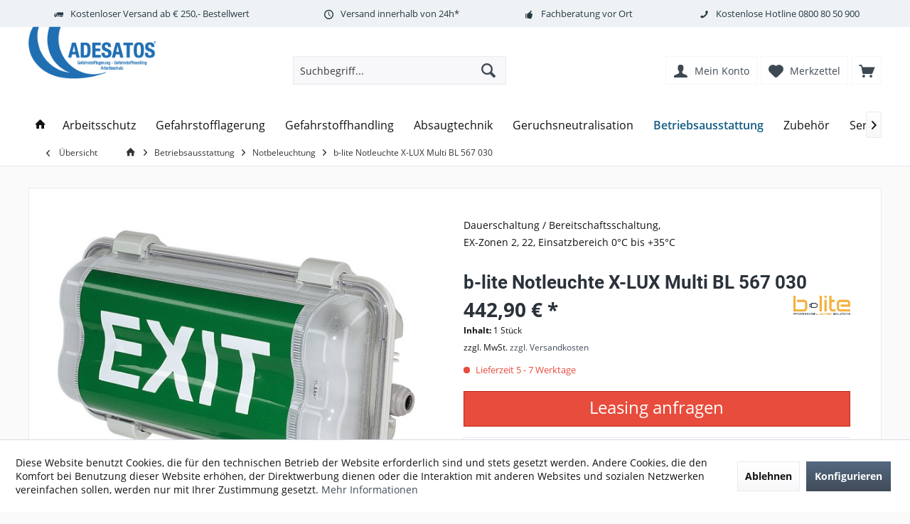

--- FILE ---
content_type: text/html; charset=UTF-8
request_url: https://adesatos.com/b-lite-notleuchte-classic-x-lux-multi-bl567030
body_size: 29028
content:
<!DOCTYPE html> <html class="no-js" lang="de" itemscope="itemscope" itemtype="http://schema.org/WebPage"> <head> <meta charset="utf-8"><script>window.dataLayer = window.dataLayer || [];</script><script>window.dataLayer.push({"ecommerce":{"detail":{"actionField":{"list":"Notbeleuchtung"},"products":[{"name":"b-lite Notleuchte X-LUX Multi BL 567 030","id":"226832573","price":"442.9","brand":"b-lite","category":"Notbeleuchtung","variant":""}]},"currencyCode":"EUR"},"google_tag_params":{"ecomm_pagetype":"product","ecomm_prodid":"226832573"}});</script> <script>
var googleTag = function(w,d,s,l,i){w[l]=w[l]||[];w[l].push({'gtm.start':new Date().getTime(),event:'gtm.js'});var f=d.getElementsByTagName(s)[0],j=d.createElement(s),dl=l!='dataLayer'?'&l='+l:'';j.async=true;j.src='https://www.googletagmanager.com/gtm.js?id='+i+dl+'';f.parentNode.insertBefore(j,f);};
</script> <meta name="author" content="ADESATOS GmbH" /> <meta name="robots" content="index,follow" /> <meta name="revisit-after" content="15 days" /> <meta name="keywords" content="EN, DIN, Rettungsweg, (AUTOTEST, 4000, –, gemäß, ta30, inklusive, Status-LED, Signalisierung, Ex, UV-stabilisiertes, Polycarbonat, II, Typ, lm Schutzart, IP, 66 Schutzklasse, I NI-CD-Akku" /> <meta name="description" content="Kompakte explosionsgeschütze LED-Wand-/Deckenleuchte als Sicherheits- und Rettungszeichenleuchte IP66 in Standardausführung für den Einsatz in EX-Zone 2 und 22, als Einzelbatterie-Notleuchte mit AUTOTEST-Funktion, Signalisierung über Status-LED, inklusive Prüftaster, gemäß DIN EN 60598-1, DIN EN 60598-2-1, DIN EN 60..." /> <meta property="og:site_name" content="ADESATOS" /> <meta property="og:title" content="b-lite Notleuchte X-LUX Multi BL 567 030" /> <meta property="og:description" content=" Kompakte explosionsgeschütze LED-Wand-/Deckenleuchte als Sicherheits- und Rettungszeichenleuchte IP66 in Standardausführung für den Einsatz in EX-Zone 2 und 22, als Einzelbatterie-Notleuchte mit AUTOTEST-Funktion, Signalisierung über..." /> <meta property="og:type" content="product" /> <meta property="og:url" content="https://adesatos.com/b-lite-notleuchte-classic-x-lux-multi-bl567030" /> <meta property="og:image" content="https://adesatos.com/media/image/df/17/1b/b-lite-X-LUX-MULTI-bl567030-adesatos.jpg" /> <meta name="twitter:card" content="summary" /> <meta name="twitter:site" content=""> <meta name="twitter:creator" content=""> <meta name="twitter:title" content="b-lite Notleuchte X-LUX Multi BL 567 030"> <meta name="twitter:description" content=" Kompakte explosionsgeschütze LED-Wand-/Deckenleuchte als Sicherheits- und Rettungszeichenleuchte IP66 in Standardausführung für den..."> <meta name="twitter:image" content="https://adesatos.com/media/image/df/17/1b/b-lite-X-LUX-MULTI-bl567030-adesatos.jpg" /> <meta property="product:brand" content="b-lite" /> <meta property="product:price" content="442,90" /> <meta property="product:product_link" content="https://adesatos.com/b-lite-notleuchte-classic-x-lux-multi-bl567030" /> <meta itemprop="copyrightHolder" content="ADESATOS" /> <meta itemprop="copyrightYear" content="2014" /> <meta itemprop="isFamilyFriendly" content="True" /> <meta itemprop="image" content="https://adesatos.com/media/image/89/33/b1/adesatos.png" /> <meta name="viewport" content="width=device-width, initial-scale=1.0"> <meta name="mobile-web-app-capable" content="yes"> <meta name="apple-mobile-web-app-title" content="ADESATOS"> <meta name="apple-mobile-web-app-capable" content="yes"> <meta name="apple-mobile-web-app-status-bar-style" content="default"> <link rel="alternate" hreflang="de-DE" href="https://adesatos.com/b-lite-notleuchte-classic-x-lux-multi-bl567030" /> <link rel="alternate" hreflang="en-GB" href="https://adesatos.com/b-lite-notleuchte-classic-x-lux-multi-bl567030" /> <meta name="msvalidate.01" content="492AECBD3EDB3796575A651BE845CE60" /> <link rel="apple-touch-icon-precomposed" href="https://adesatos.com/media/image/b3/5a/b9/adesatostouch.png"> <link rel="shortcut icon" href="https://adesatos.com/media/unknown/e4/44/8c/faviconu14G0MZSe5rpW.ico"> <meta name="msapplication-navbutton-color" content="#404b58" /> <meta name="application-name" content="ADESATOS" /> <meta name="msapplication-starturl" content="https://adesatos.com/" /> <meta name="msapplication-window" content="width=1024;height=768" /> <meta name="msapplication-TileImage" content="https://adesatos.com/media/image/b3/5a/b9/adesatostouch.png"> <meta name="msapplication-TileColor" content="#404b58"> <meta name="theme-color" content="#404b58" /> <link rel="canonical" href="https://adesatos.com/b-lite-notleuchte-classic-x-lux-multi-bl567030" /> <title itemprop="name">b-lite Notleuchte X-LUX Multi BL 567 030 </title> <link href="/web/cache/1764941654_f485b5c0eb55c4d97912e21b14e9ee2d.css" media="all" rel="stylesheet" type="text/css" /> <style> .dtgs-emotionbanner-text { font-size: 16px; } @media only screen and (max-width: 768px) { .dtgs-emotionbanner-text { font-size: 16px !important; } } @media only screen and (max-width: 992px) { .dtgs-emotionbanner-text { font-size: 16px !important; } } @media only screen and (max-width: 1200px) { .dtgs-emotionbanner-text { font-size: 16px !important; } } </style> <link type="text/css" media="all" rel="stylesheet" href="/engine/Shopware/Plugins/Community/Frontend/MofaProductIcons/Views/frontend/_Resources/MofaProductIcons.css" /> </head> <body class="is--ctl-detail is--act-index tcinntheme themeware-modern layout-fullwidth-boxed gwfont1 gwfont2 headtyp-3 header-3 no-sticky " ><!-- WbmTagManager (noscript) -->
<noscript><iframe src="https://www.googletagmanager.com/ns.html?id=GTM-5KNZXJ8"
            height="0" width="0" style="display:none;visibility:hidden"></iframe></noscript>
<!-- End WbmTagManager (noscript) --> <div class="page-wrap"> <noscript class="noscript-main"> <div class="alert is--warning"> <div class="alert--icon"> <i class="icon--element icon--warning"></i> </div> <div class="alert--content"> Um ADESATOS in vollem Umfang nutzen zu k&ouml;nnen, empfehlen wir Ihnen Javascript in Ihrem Browser zu aktiveren. </div> </div> </noscript> <header class="header-main mobil-usp"> <div class="topbar--features"> <div> <div class="feature-1 b1023 b1259"><i class="icon--truck"></i><span>Kostenloser Versand ab € 250,- Bestellwert</span></div> <div class="feature-2 b1023 b1259"><i class="icon--clock"></i><span>Versand innerhalb von 24h*</span></div> <div class="feature-3 b478 b767 b1023 b1259"><i class="icon--thumbsup"></i><span><a href="/fachberatung-vor-ort">Fachberatung vor Ort</a></span></div> <div class="feature-4 b280 b478 b767 b1023 b1259"><i class="icon--phone"></i><span>Kostenlose Hotline <a href="tel:08008050900">0800 80 50 900</a></span></div> </div> </div> <div class="topbar top-bar"> <div class="top-bar--navigation" role="menubar"> </div> <div class="header-container"> <div class="header-logo-and-suche"> <div class="logo hover-typ-1" role="banner"> <a class="logo--link" href="https://adesatos.com/" title="ADESATOS - zur Startseite wechseln"> <picture> <source srcset="https://adesatos.com/media/image/89/33/b1/adesatos.png" media="(min-width: 78.75em)"> <source srcset="https://adesatos.com/media/image/89/33/b1/adesatos.png" media="(min-width: 64em)"> <source srcset="https://adesatos.com/media/image/89/33/b1/adesatos.png" media="(min-width: 48em)"> <img srcset="https://adesatos.com/media/image/89/33/b1/adesatos.png" alt="ADESATOS - zur Startseite wechseln" title="ADESATOS - zur Startseite wechseln"/> </picture> </a> </div> </div> <div id="header--searchform" data-search="true" aria-haspopup="true"> <form action="/search" method="get" class="main-search--form"> <input type="search" name="sSearch" class="main-search--field" autocomplete="off" autocapitalize="off" placeholder="Suchbegriff..." maxlength="30" /> <button type="submit" class="main-search--button"> <i class="icon--search"></i> <span class="main-search--text"></span> </button> <div class="form--ajax-loader">&nbsp;</div> </form> <div class="main-search--results"></div> </div> <div class="notepad-and-cart top-bar--navigation">  <div class="navigation--entry entry--cart" role="menuitem"> <a class="is--icon-left cart--link titletooltip" href="https://adesatos.com/checkout/cart" title="Warenkorb"> <i class="icon--basket"></i> <span class="cart--display"> Warenkorb </span> <span class="badge is--minimal cart--quantity is--hidden">0</span> </a> <div class="ajax-loader">&nbsp;</div> </div> <div class="navigation--entry entry--notepad" role="menuitem"> <a href="https://adesatos.com/note" title="Merkzettel"> <i class="icon--heart"></i> <span class="notepad--name"> Merkzettel </span> </a> </div> <div id="useraccountmenu" title="Kundenkonto" class="navigation--entry account-dropdown has--drop-down" role="menuitem" data-offcanvas="true" data-offcanvasselector=".account-dropdown-container"> <span class="account--display"> <i class="icon--account"></i> <span class="name--account">Mein Konto</span> </span> <div class="account-dropdown-container"> <div class="entry--close-off-canvas"> <a href="#close-account-menu" class="account--close-off-canvas" title="Menü schließen"> Menü schließen <i class="icon--arrow-right"></i> </a> </div> <span>Kundenkonto</span> <a href="https://adesatos.com/account" title="Mein Konto" class="anmelden--button btn is--primary service--link">Anmelden</a> <div class="registrieren-container">oder <a href="https://adesatos.com/account" title="Mein Konto" class="service--link">registrieren</a></div> <div class="infotext-container">Nach der Anmeldung, können Sie hier auf Ihren Kundenbereich zugreifen.</div> </div> </div>  <div class="navigation--entry entry--compare is--hidden" role="menuitem" aria-haspopup="true" data-drop-down-menu="true"> <div>   </div> </div> </div> <div class="navigation--entry entry--menu-left" role="menuitem"> <a class="entry--link entry--trigger is--icon-left" href="#offcanvas--left" data-offcanvas="true" data-offCanvasSelector=".sidebar-main"> <i class="icon--menu"></i> <span class="menu--name">Menü</span> </a> </div> </div> </div> <div class="headbar"> <nav class="navigation-main hide-kategorie-button hover-typ-1 font-family-primary" > <div data-menu-scroller="true" data-listSelector=".navigation--list.container" data-viewPortSelector=".navigation--list-wrapper" data-stickyMenu="true" data-stickyMenuTablet="0" data-stickyMenuPhone="0" data-stickyMenuPosition="400" data-stickyMenuDuration="300" > <div class="navigation--list-wrapper"> <ul class="navigation--list container" role="menubar" itemscope="itemscope" itemtype="http://schema.org/SiteNavigationElement"> <li class="navigation--entry is--home homeiconlink" role="menuitem"> <a class="navigation--link is--first" href="https://adesatos.com/" title="Home" itemprop="url"> <i itemprop="name" class="icon--house"></i> </a> </li><li class="navigation--entry" role="menuitem"><a class="navigation--link" href="https://adesatos.com/arbeitsschutz" title="Arbeitsschutz" aria-label="Arbeitsschutz" itemprop="url"><span itemprop="name">Arbeitsschutz</span></a></li><li class="navigation--entry" role="menuitem"><a class="navigation--link" href="https://adesatos.com/gefahrstofflagerung" title="Gefahrstofflagerung" aria-label="Gefahrstofflagerung" itemprop="url"><span itemprop="name">Gefahrstofflagerung</span></a></li><li class="navigation--entry" role="menuitem"><a class="navigation--link" href="https://adesatos.com/gefahrstoffhandling" title="Gefahrstoffhandling" aria-label="Gefahrstoffhandling" itemprop="url"><span itemprop="name">Gefahrstoffhandling</span></a></li><li class="navigation--entry" role="menuitem"><a class="navigation--link" href="https://adesatos.com/absaugtechnik" title="Absaugtechnik" aria-label="Absaugtechnik" itemprop="url"><span itemprop="name">Absaugtechnik</span></a></li><li class="navigation--entry" role="menuitem"><a class="navigation--link" href="https://adesatos.com/geruchsneutralisation" title="Geruchsneutralisation" aria-label="Geruchsneutralisation" itemprop="url"><span itemprop="name">Geruchsneutralisation</span></a></li><li class="navigation--entry is--active" role="menuitem"><a class="navigation--link is--active" href="https://adesatos.com/betriebsausstattung" title="Betriebsausstattung" aria-label="Betriebsausstattung" itemprop="url"><span itemprop="name">Betriebsausstattung</span></a></li><li class="navigation--entry" role="menuitem"><a class="navigation--link" href="https://adesatos.com/zubehoer" title="Zubehör" aria-label="Zubehör" itemprop="url"><span itemprop="name">Zubehör</span></a></li><li class="navigation--entry" role="menuitem"><a class="navigation--link" href="https://adesatos.com/service" title="Service" aria-label="Service" itemprop="url"><span itemprop="name">Service</span></a></li> </ul> </div> <div class="advanced-menu" data-advanced-menu="true" data-hoverDelay="250"> <div class="menu--container"> <div class="button-container"> <a href="https://adesatos.com/arbeitsschutz" class="button--category" aria-label="Zur Kategorie Arbeitsschutz" title="Zur Kategorie Arbeitsschutz"> <i class="icon--arrow-right"></i> Zur Kategorie Arbeitsschutz </a> <span class="button--close"> <i class="icon--cross"></i> </span> </div> <div class="content--wrapper has--content has--teaser"> <ul class="menu--list menu--level-0 columns--2" style="width: 50%;"> <li class="menu--list-item item--level-0" style="width: 100%"> <a href="https://adesatos.com/arbeitsschutz/kopfschutz" class="menu--list-item-link" aria-label="Kopfschutz" title="Kopfschutz">Kopfschutz</a> </li> <li class="menu--list-item item--level-0" style="width: 100%"> <a href="https://adesatos.com/arbeitsschutz/augenschutz" class="menu--list-item-link" aria-label="Augenschutz" title="Augenschutz">Augenschutz</a> </li> <li class="menu--list-item item--level-0" style="width: 100%"> <a href="https://adesatos.com/arbeitsschutz/gehoerschutz" class="menu--list-item-link" aria-label="Gehörschutz" title="Gehörschutz">Gehörschutz</a> </li> <li class="menu--list-item item--level-0" style="width: 100%"> <a href="https://adesatos.com/arbeitsschutz/atemschutz" class="menu--list-item-link" aria-label="Atemschutz" title="Atemschutz">Atemschutz</a> </li> <li class="menu--list-item item--level-0" style="width: 100%"> <a href="https://adesatos.com/arbeitsschutz/handschutz" class="menu--list-item-link" aria-label="Handschutz" title="Handschutz">Handschutz</a> </li> <li class="menu--list-item item--level-0" style="width: 100%"> <a href="https://adesatos.com/arbeitsschutz/bekleidung" class="menu--list-item-link" aria-label="Bekleidung" title="Bekleidung">Bekleidung</a> </li> <li class="menu--list-item item--level-0" style="width: 100%"> <a href="https://adesatos.com/arbeitsschutz/sicherheitsschuhe" class="menu--list-item-link" aria-label="Sicherheitsschuhe" title="Sicherheitsschuhe">Sicherheitsschuhe</a> </li> <li class="menu--list-item item--level-0" style="width: 100%"> <a href="https://adesatos.com/arbeitsschutz/augenduschen-notduschen" class="menu--list-item-link" aria-label="Augenduschen und Notduschen" title="Augenduschen und Notduschen">Augenduschen und Notduschen</a> </li> </ul> <div class="menu--delimiter" style="right: 50%;"></div> <div class="menu--teaser" style="width: 50%;"> <div class="teaser--headline">Arbeitsschutz & Persönliche Schutzausrüstung (PSA)</div> <div class="teaser--text"> Professioneller Arbeitsschutz für Industrie, Handwerk und Labor Arbeitsschutz ist mehr als eine gesetzliche Pflicht – er ist die Grundlage für sichere Arbeitsprozesse und den Schutz Ihrer wertvollsten Ressource: Ihrer Mitarbeiter. Bei... <a class="teaser--text-link" href="https://adesatos.com/arbeitsschutz" aria-label="mehr erfahren" title="mehr erfahren"> mehr erfahren </a> </div> </div> </div> </div> <div class="menu--container"> <div class="button-container"> <a href="https://adesatos.com/gefahrstofflagerung" class="button--category" aria-label="Zur Kategorie Gefahrstofflagerung" title="Zur Kategorie Gefahrstofflagerung"> <i class="icon--arrow-right"></i> Zur Kategorie Gefahrstofflagerung </a> <span class="button--close"> <i class="icon--cross"></i> </span> </div> <div class="content--wrapper has--content has--teaser"> <ul class="menu--list menu--level-0 columns--2" style="width: 50%;"> <li class="menu--list-item item--level-0" style="width: 100%"> <a href="https://adesatos.com/gefahrstofflagerung/auffangwannen" class="menu--list-item-link" aria-label="Auffangwannen" title="Auffangwannen">Auffangwannen</a> </li> <li class="menu--list-item item--level-0" style="width: 100%"> <a href="https://adesatos.com/gefahrstofflagerung/flaechenschutz" class="menu--list-item-link" aria-label="Flächenschutz" title="Flächenschutz">Flächenschutz</a> </li> <li class="menu--list-item item--level-0" style="width: 100%"> <a href="https://adesatos.com/gefahrstofflagerung/gefahrstoffschraenke-sicherheitsschraenke" class="menu--list-item-link" aria-label="Gefahrstoffschrank" title="Gefahrstoffschrank">Gefahrstoffschrank</a> </li> <li class="menu--list-item item--level-0" style="width: 100%"> <a href="https://adesatos.com/gefahrstofflagerung/batterie-sicherheitsschraenke" class="menu--list-item-link" aria-label="Lithium-Ionen-Schränke" title="Lithium-Ionen-Schränke">Lithium-Ionen-Schränke</a> </li> <li class="menu--list-item item--level-0" style="width: 100%"> <a href="https://adesatos.com/gefahrstofflagerung/gasflaschenlagerung" class="menu--list-item-link" aria-label="Gasflaschenlagerung" title="Gasflaschenlagerung">Gasflaschenlagerung</a> </li> <li class="menu--list-item item--level-0" style="width: 100%"> <a href="https://adesatos.com/gefahrstofflagerung/gefahrstoffregale" class="menu--list-item-link" aria-label="Gefahrstoffregale" title="Gefahrstoffregale">Gefahrstoffregale</a> </li> <li class="menu--list-item item--level-0" style="width: 100%"> <a href="https://adesatos.com/gefahrstofflagerung/gefahrstoffdepots" class="menu--list-item-link" aria-label="Gefahrstoffdepots" title="Gefahrstoffdepots">Gefahrstoffdepots</a> </li> <li class="menu--list-item item--level-0" style="width: 100%"> <a href="https://adesatos.com/gefahrstofflagerung/brandschutzlager" class="menu--list-item-link" aria-label="Brandschutzlager" title="Brandschutzlager">Brandschutzlager</a> </li> <li class="menu--list-item item--level-0" style="width: 100%"> <a href="https://adesatos.com/gefahrstofflagerung/gefahrstoffcontainer" class="menu--list-item-link" aria-label="Gefahrstoffcontainer" title="Gefahrstoffcontainer">Gefahrstoffcontainer</a> </li> </ul> <div class="menu--delimiter" style="right: 50%;"></div> <div class="menu--teaser" style="width: 50%;"> <div class="teaser--headline">Gefahrstofflagerung</div> <div class="teaser--text"> Lösungen für die Gefahrstofflagerung im Innen- und Außenbereich Gefahrstofflagerung bedeutet die laut TRGS 510 gesetzeskonforme Lagerung entzündbarer, brandfördernder, giftiger oder wassergefährdender Stoffe. Alle relevanten Gefahren müssen... <a class="teaser--text-link" href="https://adesatos.com/gefahrstofflagerung" aria-label="mehr erfahren" title="mehr erfahren"> mehr erfahren </a> </div> </div> </div> </div> <div class="menu--container"> <div class="button-container"> <a href="https://adesatos.com/gefahrstoffhandling" class="button--category" aria-label="Zur Kategorie Gefahrstoffhandling" title="Zur Kategorie Gefahrstoffhandling"> <i class="icon--arrow-right"></i> Zur Kategorie Gefahrstoffhandling </a> <span class="button--close"> <i class="icon--cross"></i> </span> </div> <div class="content--wrapper has--content has--teaser"> <ul class="menu--list menu--level-0 columns--2" style="width: 50%;"> <li class="menu--list-item item--level-0" style="width: 100%"> <a href="https://adesatos.com/gefahrstoffhandling/heizmaentel-und-fassheizer" class="menu--list-item-link" aria-label="Fassheizer / Heizmäntel" title="Fassheizer / Heizmäntel">Fassheizer / Heizmäntel</a> </li> <li class="menu--list-item item--level-0" style="width: 100%"> <a href="https://adesatos.com/gefahrstoffhandling/pumpen" class="menu--list-item-link" aria-label="Pumpen" title="Pumpen">Pumpen</a> </li> <li class="menu--list-item item--level-0" style="width: 100%"> <a href="https://adesatos.com/gefahrstoffhandling/abfuellgeraete" class="menu--list-item-link" aria-label="Abfüllgeräte" title="Abfüllgeräte">Abfüllgeräte</a> </li> <li class="menu--list-item item--level-0" style="width: 100%"> <a href="https://adesatos.com/gefahrstoffhandling/behaelter" class="menu--list-item-link" aria-label="Behälter" title="Behälter">Behälter</a> </li> <li class="menu--list-item item--level-0" style="width: 100%"> <a href="https://adesatos.com/gefahrstoffhandling/ibc-gefahrgutcontainer/" class="menu--list-item-link" aria-label="IBC Gefahrgutcontainer" title="IBC Gefahrgutcontainer">IBC Gefahrgutcontainer</a> </li> <li class="menu--list-item item--level-0" style="width: 100%"> <a href="https://adesatos.com/gefahrstoffhandling/recycling-system-fuer-aerosoldosen/" class="menu--list-item-link" aria-label="Recycling-System für Aerosoldosen" title="Recycling-System für Aerosoldosen">Recycling-System für Aerosoldosen</a> </li> <li class="menu--list-item item--level-0" style="width: 100%"> <a href="https://adesatos.com/gefahrstoffhandling/fasshandling" class="menu--list-item-link" aria-label="Fasshandling" title="Fasshandling">Fasshandling</a> </li> <li class="menu--list-item item--level-0" style="width: 100%"> <a href="https://adesatos.com/gefahrstoffhandling/bindemittel" class="menu--list-item-link" aria-label="Bindemittel (Sorbents)" title="Bindemittel (Sorbents)">Bindemittel (Sorbents)</a> </li> </ul> <div class="menu--delimiter" style="right: 50%;"></div> <div class="menu--teaser" style="width: 50%;"> <div class="teaser--headline">Gefahrstoffhandling</div> <div class="teaser--text"> Sicherer Umgang mit Gefahrstoffen für mehr Sicherheit am Arbeitsplatz Ein ordnungsgemäßes Gefahrstoffhandling erspart Ihnen wertvolle Arbeitszeit und schützt Ihre Arbeitnehmer sowie auf lange Sicht auch Ihre Immobilie. Für das sichere... <a class="teaser--text-link" href="https://adesatos.com/gefahrstoffhandling" aria-label="mehr erfahren" title="mehr erfahren"> mehr erfahren </a> </div> </div> </div> </div> <div class="menu--container"> <div class="button-container"> <a href="https://adesatos.com/absaugtechnik" class="button--category" aria-label="Zur Kategorie Absaugtechnik" title="Zur Kategorie Absaugtechnik"> <i class="icon--arrow-right"></i> Zur Kategorie Absaugtechnik </a> <span class="button--close"> <i class="icon--cross"></i> </span> </div> <div class="content--wrapper has--content has--teaser"> <ul class="menu--list menu--level-0 columns--2" style="width: 50%;"> <li class="menu--list-item item--level-0" style="width: 100%"> <a href="https://adesatos.com/absaugtechnik/filter" class="menu--list-item-link" aria-label="Filter" title="Filter">Filter</a> </li> <li class="menu--list-item item--level-0" style="width: 100%"> <a href="https://adesatos.com/absaugtechnik/filterzubehoer" class="menu--list-item-link" aria-label="Filter-Zubehör" title="Filter-Zubehör">Filter-Zubehör</a> </li> <li class="menu--list-item item--level-0" style="width: 100%"> <a href="https://adesatos.com/absaugtechnik/abluftwaescher" class="menu--list-item-link" aria-label="Abluftwäscher" title="Abluftwäscher">Abluftwäscher</a> </li> <li class="menu--list-item item--level-0" style="width: 100%"> <a href="https://adesatos.com/absaugtechnik/mikrobiologische-werkbaenke" class="menu--list-item-link" aria-label="Mikrobiologische-Werkbank" title="Mikrobiologische-Werkbank">Mikrobiologische-Werkbank</a> </li> <li class="menu--list-item item--level-0" style="width: 100%"> <a href="https://adesatos.com/absaugtechnik/produktschutz-werkbaenke" class="menu--list-item-link" aria-label="Produktschutz-Werkbank" title="Produktschutz-Werkbank">Produktschutz-Werkbank</a> </li> <li class="menu--list-item item--level-0" style="width: 100%"> <a href="https://adesatos.com/absaugtechnik/personenschutz-werkbaenke" class="menu--list-item-link" aria-label="Personenschutz-Werkbank" title="Personenschutz-Werkbank">Personenschutz-Werkbank</a> </li> <li class="menu--list-item item--level-0" style="width: 100%"> <a href="https://adesatos.com/absaugtechnik/absaughauben" class="menu--list-item-link" aria-label="Absaughauben" title="Absaughauben">Absaughauben</a> </li> <li class="menu--list-item item--level-0" style="width: 100%"> <a href="https://adesatos.com/absaugtechnik/apothekenarbeitsplaetze" class="menu--list-item-link" aria-label="Apothekenarbeitsplatz" title="Apothekenarbeitsplatz">Apothekenarbeitsplatz</a> </li> <li class="menu--list-item item--level-0" style="width: 100%"> <a href="https://adesatos.com/lufttechnik/gefahrstoffarbeitsplatz" class="menu--list-item-link" aria-label="Gefahrstoffarbeitsplatz" title="Gefahrstoffarbeitsplatz">Gefahrstoffarbeitsplatz</a> </li> <li class="menu--list-item item--level-0" style="width: 100%"> <a href="https://adesatos.com/absaugtechnik/laborabzug" class="menu--list-item-link" aria-label="Laborabzug" title="Laborabzug">Laborabzug</a> </li> <li class="menu--list-item item--level-0" style="width: 100%"> <a href="https://adesatos.com/absaugtechnik/quellenabsaugungen-labor" class="menu--list-item-link" aria-label="Absaugarme für Labore" title="Absaugarme für Labore">Absaugarme für Labore</a> </li> <li class="menu--list-item item--level-0" style="width: 100%"> <a href="https://adesatos.com/absaugtechnik/quellenabsaugungen-industrie" class="menu--list-item-link" aria-label="Absaugarme Industrie" title="Absaugarme Industrie">Absaugarme Industrie</a> </li> <li class="menu--list-item item--level-0" style="width: 100%"> <a href="https://adesatos.com/absaugtechnik/reinraumarbeitsplatz" class="menu--list-item-link" aria-label="Reinraumarbeitsplatz " title="Reinraumarbeitsplatz ">Reinraumarbeitsplatz </a> </li> <li class="menu--list-item item--level-0" style="width: 100%"> <a href="https://adesatos.com/absaugtechnik/esd-arbeitsplatz" class="menu--list-item-link" aria-label="ESD-Arbeitsplätze" title="ESD-Arbeitsplätze">ESD-Arbeitsplätze</a> </li> <li class="menu--list-item item--level-0" style="width: 100%"> <a href="https://adesatos.com/absaugtechnik/technische-entlueftung" class="menu--list-item-link" aria-label="Technische Entlüftung" title="Technische Entlüftung">Technische Entlüftung</a> </li> </ul> <div class="menu--delimiter" style="right: 50%;"></div> <div class="menu--teaser" style="width: 50%;"> <div class="teaser--headline">Schadstofferfassung am Arbeitsplatz</div> <div class="teaser--text"> Sicheres Arbeiten mit Gefahrstoffen in Arbeitsräumen Wir bieten geprüfte Lösungen zur Erfassung und Absaugung von Lösemitteldämpfen an Arbeitsplätzen mit unsere zertifizierten Gefahrstoffarbeitsplätzen (GAP), Apothekenabzügen (APA) oder den... <a class="teaser--text-link" href="https://adesatos.com/absaugtechnik" aria-label="mehr erfahren" title="mehr erfahren"> mehr erfahren </a> </div> </div> </div> </div> <div class="menu--container"> <div class="button-container"> <a href="https://adesatos.com/geruchsneutralisation" class="button--category" aria-label="Zur Kategorie Geruchsneutralisation" title="Zur Kategorie Geruchsneutralisation"> <i class="icon--arrow-right"></i> Zur Kategorie Geruchsneutralisation </a> <span class="button--close"> <i class="icon--cross"></i> </span> </div> <div class="content--wrapper has--content has--teaser"> <ul class="menu--list menu--level-0 columns--2" style="width: 50%;"> <li class="menu--list-item item--level-0" style="width: 100%"> <a href="https://adesatos.com/geruchsneutralisation/bdlc-101-eostream-gegen-muellgeruch" class="menu--list-item-link" aria-label="BDLC 101 - Müllgeruch" title="BDLC 101 - Müllgeruch">BDLC 101 - Müllgeruch</a> </li> <li class="menu--list-item item--level-0" style="width: 100%"> <a href="https://adesatos.com/geruchsneutralisation/bdlc-201-eostream-gegen-brandgeruch" class="menu--list-item-link" aria-label="BDLC 201 - Brandgeruch" title="BDLC 201 - Brandgeruch">BDLC 201 - Brandgeruch</a> </li> <li class="menu--list-item item--level-0" style="width: 100%"> <a href="https://adesatos.com/geruchsneutralisation/bdlc-301-eostream-gegen-nikotingeruch" class="menu--list-item-link" aria-label="BDLC 301 - Nikotingeruch" title="BDLC 301 - Nikotingeruch">BDLC 301 - Nikotingeruch</a> </li> <li class="menu--list-item item--level-0" style="width: 100%"> <a href="https://adesatos.com/geruchsneutralisation/bdlc-401-eostream-gegen-alltagsgeruch" class="menu--list-item-link" aria-label="BDLC 401 - Alltagsgeruch" title="BDLC 401 - Alltagsgeruch">BDLC 401 - Alltagsgeruch</a> </li> <li class="menu--list-item item--level-0" style="width: 100%"> <a href="https://adesatos.com/geruchsneutralisation/bdlc-501-eostream-gegen-extremen-geruch" class="menu--list-item-link" aria-label="BDLC 501 - extremer Geruch" title="BDLC 501 - extremer Geruch">BDLC 501 - extremer Geruch</a> </li> <li class="menu--list-item item--level-0" style="width: 100%"> <a href="https://adesatos.com/geruchsneutralisation/shoefresh-eostream-frisch-antibakteriell-schuhe" class="menu--list-item-link" aria-label="ShoeFresh - frisch &amp; antibakteriell" title="ShoeFresh - frisch &amp; antibakteriell">ShoeFresh - frisch & antibakteriell</a> </li> <li class="menu--list-item item--level-0" style="width: 100%"> <a href="https://adesatos.com/geruchsneutralisation/industrie-kanal-klaeranlagen" class="menu--list-item-link" aria-label="Industrie" title="Industrie">Industrie</a> </li> <li class="menu--list-item item--level-0" style="width: 100%"> <a href="https://adesatos.com/geruchsneutralisation/desinfektion" class="menu--list-item-link" aria-label="Desinfektion" title="Desinfektion">Desinfektion</a> </li> <li class="menu--list-item item--level-0" style="width: 100%"> <a href="https://adesatos.com/geruchsneutralisation/duftmarketing" class="menu--list-item-link" aria-label="Duftmarketing" title="Duftmarketing">Duftmarketing</a> </li> <li class="menu--list-item item--level-0" style="width: 100%"> <a href="https://adesatos.com/geruchsneutralisation/diffusoren" class="menu--list-item-link" aria-label="Diffusoren" title="Diffusoren">Diffusoren</a> </li> <li class="menu--list-item item--level-0" style="width: 100%"> <a href="https://adesatos.com/geruchsneutralisation/zubehoer" class="menu--list-item-link" aria-label="Zubehör Geruchsneutralisation" title="Zubehör Geruchsneutralisation">Zubehör Geruchsneutralisation</a> </li> </ul> <div class="menu--delimiter" style="right: 50%;"></div> <div class="menu--teaser" style="width: 50%;"> <div class="teaser--headline">EOStream entfernt schlechten Geruch</div> <div class="teaser--text"> Anwendungsbereiche für die EOStream-Geruchskiller sind u. a. Industrie, Entsorgungsunternehmen, Kanalreinigung, Biogasanlagen, Altenheime, Pflegeheime, Krankenhäuser, Hotel und Gartronomie, Kindergärten und überall dort wo schlechter Geruch... <a class="teaser--text-link" href="https://adesatos.com/geruchsneutralisation" aria-label="mehr erfahren" title="mehr erfahren"> mehr erfahren </a> </div> </div> </div> </div> <div class="menu--container"> <div class="button-container"> <a href="https://adesatos.com/betriebsausstattung" class="button--category" aria-label="Zur Kategorie Betriebsausstattung" title="Zur Kategorie Betriebsausstattung"> <i class="icon--arrow-right"></i> Zur Kategorie Betriebsausstattung </a> <span class="button--close"> <i class="icon--cross"></i> </span> </div> <div class="content--wrapper has--content has--teaser"> <ul class="menu--list menu--level-0 columns--2" style="width: 50%;"> <li class="menu--list-item item--level-0" style="width: 100%"> <a href="https://adesatos.com/betriebsausstattung/bodenmarkierung/" class="menu--list-item-link" aria-label="Bodenmarkierung" title="Bodenmarkierung">Bodenmarkierung</a> </li> <li class="menu--list-item item--level-0" style="width: 100%"> <a href="https://adesatos.com/betriebsausstattung/raumluftfilter" class="menu--list-item-link" aria-label="Raumluftfilter" title="Raumluftfilter">Raumluftfilter</a> </li> <li class="menu--list-item item--level-0" style="width: 100%"> <a href="https://adesatos.com/betriebsausstattung/spender/" class="menu--list-item-link" aria-label="Spender" title="Spender">Spender</a> </li> <li class="menu--list-item item--level-0" style="width: 100%"> <a href="https://adesatos.com/betriebsausstattung/regale" class="menu--list-item-link" aria-label="Regale" title="Regale">Regale</a> </li> <li class="menu--list-item item--level-0" style="width: 100%"> <a href="https://adesatos.com/betriebsausstattung/muelltonnen-handling/" class="menu--list-item-link" aria-label=" Mülltonnen Handling" title=" Mülltonnen Handling"> Mülltonnen Handling</a> </li> <li class="menu--list-item item--level-0" style="width: 100%"> <a href="https://adesatos.com/betriebsausstattung/ibc-restentleerer/" class="menu--list-item-link" aria-label="IBC-Restentleerer" title="IBC-Restentleerer">IBC-Restentleerer</a> </li> <li class="menu--list-item item--level-0" style="width: 100%"> <a href="https://adesatos.com/betriebsausstattung/anfahrschutzsysteme" class="menu--list-item-link" aria-label="Anfahrschutzsysteme " title="Anfahrschutzsysteme ">Anfahrschutzsysteme </a> </li> <li class="menu--list-item item--level-0" style="width: 100%"> <a href="https://adesatos.com/betriebsausstattung/abfalltrennung" class="menu--list-item-link" aria-label="Abfalltrennung" title="Abfalltrennung">Abfalltrennung</a> </li> <li class="menu--list-item item--level-0" style="width: 100%"> <a href="https://adesatos.com/betriebsausstattung/materialschrank-werkzegschrank" class="menu--list-item-link" aria-label="Materialschränke" title="Materialschränke">Materialschränke</a> </li> <li class="menu--list-item item--level-0" style="width: 100%"> <a href="https://adesatos.com/betriebsausstattung/werkbank" class="menu--list-item-link" aria-label="Werkbänke" title="Werkbänke">Werkbänke</a> </li> <li class="menu--list-item item--level-0" style="width: 100%"> <a href="https://adesatos.com/betriebsausstattung/kabelmanagement-systeme" class="menu--list-item-link" aria-label="Kabelmanagement Systeme" title="Kabelmanagement Systeme">Kabelmanagement Systeme</a> </li> <li class="menu--list-item item--level-0" style="width: 100%"> <a href="https://adesatos.com/betriebsausstattung/verkehrssicherheit-und-parkplatzsicherheit" class="menu--list-item-link" aria-label="Verkehrs- und Parkplatzsicherheit" title="Verkehrs- und Parkplatzsicherheit">Verkehrs- und Parkplatzsicherheit</a> </li> <li class="menu--list-item item--level-0" style="width: 100%"> <a href="https://adesatos.com/betriebsausstattung/unterlegkeile" class="menu--list-item-link" aria-label="Unterlegkeile" title="Unterlegkeile">Unterlegkeile</a> </li> <li class="menu--list-item item--level-0" style="width: 100%"> <a href="https://adesatos.com/betriebsausstattung/arbeitsplatzsysteme" class="menu--list-item-link" aria-label="Arbeitsplatzsysteme" title="Arbeitsplatzsysteme">Arbeitsplatzsysteme</a> </li> <li class="menu--list-item item--level-0" style="width: 100%"> <a href="https://adesatos.com/betriebsausstattung/kassetten-blechregal" class="menu--list-item-link" aria-label="Kassetten-Blechregal" title="Kassetten-Blechregal">Kassetten-Blechregal</a> </li> <li class="menu--list-item item--level-0" style="width: 100%"> <a href="https://adesatos.com/betriebsausstattung/aktenlagerschrank-mit-brandschutz" class="menu--list-item-link" aria-label="Aktenlagerschränke mit Brandschutz" title="Aktenlagerschränke mit Brandschutz">Aktenlagerschränke mit Brandschutz</a> </li> <li class="menu--list-item item--level-0" style="width: 100%"> <a href="https://adesatos.com/betriebsausstattung/leitern-tritte-gerueste-arbeitsbuehnen" class="menu--list-item-link" aria-label="Leitern, Tritte und Gerüste" title="Leitern, Tritte und Gerüste">Leitern, Tritte und Gerüste</a> </li> <li class="menu--list-item item--level-0" style="width: 100%"> <a href="https://adesatos.com/betriebsausstattung/palettenhubwagen" class="menu--list-item-link" aria-label="Transportgeräte &amp; Hubgeräte" title="Transportgeräte &amp; Hubgeräte">Transportgeräte & Hubgeräte</a> </li> <li class="menu--list-item item--level-0" style="width: 100%"> <a href="https://adesatos.com/betriebsausstattung/stapler-anbaugeraete" class="menu--list-item-link" aria-label="Stapler-Anbaugeräte" title="Stapler-Anbaugeräte">Stapler-Anbaugeräte</a> </li> <li class="menu--list-item item--level-0" style="width: 100%"> <a href="https://adesatos.com/betriebsausstattung/muellverdichter" class="menu--list-item-link" aria-label="Müllverdichter" title="Müllverdichter">Müllverdichter</a> </li> <li class="menu--list-item item--level-0" style="width: 100%"> <a href="https://adesatos.com/betriebsausstattung/notbeleuchtung" class="menu--list-item-link" aria-label="Notbeleuchtung" title="Notbeleuchtung">Notbeleuchtung</a> </li> </ul> <div class="menu--delimiter" style="right: 50%;"></div> <div class="menu--teaser" style="width: 50%;"> <div class="teaser--headline">Betriebsausstattung – Lösungen für Lager, Werkstatt & Produktion</div> <div class="teaser--text"> ADESATOS bietet eine breite Auswahl an Betriebsausstattung für sichere, effiziente und ergonomische Arbeitsplätze – von Regalsystemen über Anfahrschutz und Steigtechnik bis zu Kabelmanagement und Werkstatteinrichtung. Entdecken Sie die passende... <a class="teaser--text-link" href="https://adesatos.com/betriebsausstattung" aria-label="mehr erfahren" title="mehr erfahren"> mehr erfahren </a> </div> </div> </div> </div> <div class="menu--container"> <div class="button-container"> <a href="https://adesatos.com/zubehoer" class="button--category" aria-label="Zur Kategorie Zubehör" title="Zur Kategorie Zubehör"> <i class="icon--arrow-right"></i> Zur Kategorie Zubehör </a> <span class="button--close"> <i class="icon--cross"></i> </span> </div> <div class="content--wrapper has--content has--teaser"> <ul class="menu--list menu--level-0 columns--2" style="width: 50%;"> <li class="menu--list-item item--level-0" style="width: 100%"> <a href="https://adesatos.com/zubehoer/abluftrohre-schlaeuche-formteile" class="menu--list-item-link" aria-label="Abluftrohre-Schläuche-Formteile" title="Abluftrohre-Schläuche-Formteile">Abluftrohre-Schläuche-Formteile</a> </li> <li class="menu--list-item item--level-0" style="width: 100%"> <a href="https://adesatos.com/zubehoer/zubehoer-sicherheitssschrank" class="menu--list-item-link" aria-label="Zubehör Sicherheitssschrank" title="Zubehör Sicherheitssschrank">Zubehör Sicherheitssschrank</a> </li> <li class="menu--list-item item--level-0" style="width: 100%"> <a href="https://adesatos.com/zubehoer/zubehoer-gefahrstoffcontainer" class="menu--list-item-link" aria-label="Zubehör für Gefahrstoffcontainer" title="Zubehör für Gefahrstoffcontainer">Zubehör für Gefahrstoffcontainer</a> </li> <li class="menu--list-item item--level-0" style="width: 100%"> <a href="https://adesatos.com/zubehoer/zubehoer-laborabzug" class="menu--list-item-link" aria-label="Zubehör Laborabzug" title="Zubehör Laborabzug">Zubehör Laborabzug</a> </li> <li class="menu--list-item item--level-0" style="width: 100%"> <a href="https://adesatos.com/zubehoer/zubehoer-abluftwaescher" class="menu--list-item-link" aria-label="Zubehör Abluftwäscher" title="Zubehör Abluftwäscher">Zubehör Abluftwäscher</a> </li> <li class="menu--list-item item--level-0" style="width: 100%"> <a href="https://adesatos.com/zubehoer/zubehoer-chemikalienschrank" class="menu--list-item-link" aria-label="Zubehör Chemikalienschrank" title="Zubehör Chemikalienschrank">Zubehör Chemikalienschrank</a> </li> <li class="menu--list-item item--level-0" style="width: 100%"> <a href="https://adesatos.com/zubehoer/zubehoer-saeuren-und-laugenschrank" class="menu--list-item-link" aria-label="Zubehör Säuren- und Laugenschrank" title="Zubehör Säuren- und Laugenschrank">Zubehör Säuren- und Laugenschrank</a> </li> <li class="menu--list-item item--level-0" style="width: 100%"> <a href="https://adesatos.com/zubehoer/zubehoer-druckgasflaschenschrank" class="menu--list-item-link" aria-label="Zubehör Druckgasflaschenschrank" title="Zubehör Druckgasflaschenschrank">Zubehör Druckgasflaschenschrank</a> </li> <li class="menu--list-item item--level-0" style="width: 100%"> <a href="https://adesatos.com/zubehoer/zubehoer-apothekerarbeitsplatz" class="menu--list-item-link" aria-label="Zubehör Apothekerarbeitsplatz" title="Zubehör Apothekerarbeitsplatz">Zubehör Apothekerarbeitsplatz</a> </li> <li class="menu--list-item item--level-0" style="width: 100%"> <a href="https://adesatos.com/zubehoer/zubehoer-gefahrstoffarbeitsplatz" class="menu--list-item-link" aria-label="Zubehör Gefahrstoffarbeitsplatz" title="Zubehör Gefahrstoffarbeitsplatz">Zubehör Gefahrstoffarbeitsplatz</a> </li> <li class="menu--list-item item--level-0" style="width: 100%"> <a href="https://adesatos.com/zubehoer/zubehoer-absaugarm" class="menu--list-item-link" aria-label="Zubehör Absaugarm" title="Zubehör Absaugarm">Zubehör Absaugarm</a> </li> </ul> <div class="menu--delimiter" style="right: 50%;"></div> <div class="menu--teaser" style="width: 50%;"> <div class="teaser--headline">Zubehör für Sicherheitsschrank, Laborabzug & Brandschutzcontainer</div> <div class="teaser--text"> Für Ihren Sicherheitsschrank, Brandschutzcontainer oder Regalanlage benötigen Sie ein Ersatzteil oder Lüftungskomponenten ? ADESATOS bietet Ersatz- und Verschleißteile für eine Vielzahl von Produkten zur Lagerung von Gefahrstoffen. Gerne beraten... <a class="teaser--text-link" href="https://adesatos.com/zubehoer" aria-label="mehr erfahren" title="mehr erfahren"> mehr erfahren </a> </div> </div> </div> </div> <div class="menu--container"> <div class="button-container"> <a href="https://adesatos.com/service" class="button--category" aria-label="Zur Kategorie Service" title="Zur Kategorie Service"> <i class="icon--arrow-right"></i> Zur Kategorie Service </a> <span class="button--close"> <i class="icon--cross"></i> </span> </div> <div class="content--wrapper has--content has--teaser"> <ul class="menu--list menu--level-0 columns--2" style="width: 50%;"> <li class="menu--list-item item--level-0" style="width: 100%"> <a href="https://adesatos.com/service/sicherheitstechnische-ueberpruefung" class="menu--list-item-link" aria-label="Prüfung &amp; Wartung" title="Prüfung &amp; Wartung">Prüfung & Wartung</a> </li> <li class="menu--list-item item--level-0" style="width: 100%"> <a href="https://adesatos.com/service/trinkwasseranalysen" class="menu--list-item-link" aria-label="Trinkwasseranalysen" title="Trinkwasseranalysen">Trinkwasseranalysen</a> </li> <li class="menu--list-item item--level-0" style="width: 100%"> <a href="https://adesatos.com/service/dienstleistungen" class="menu--list-item-link" aria-label="Dienstleistungen" title="Dienstleistungen">Dienstleistungen</a> </li> <li class="menu--list-item item--level-0" style="width: 100%"> <a href="https://adesatos.com/service/fachinformationen" class="menu--list-item-link" aria-label="Fachinformationen" title="Fachinformationen" target="_parent">Fachinformationen</a> </li> </ul> <div class="menu--delimiter" style="right: 50%;"></div> <div class="menu--teaser" style="width: 50%;"> <div class="teaser--headline">Service & Wartung – Prüfung von Gefahrstoffschrank und Laborabzug</div> <div class="teaser--text"> Sicherheitstechnische Überprüfung von Gefahrstoffschrank und Laborabzug Mit dem ADESATOS Service erfüllen Sie Ihre Betreiberpflichten rund um Gefahrstofflagerung und Laborarbeitsplätze: Wir übernehmen die Prüfung von Gefahrstoffschrank ,... <a class="teaser--text-link" href="https://adesatos.com/service" aria-label="mehr erfahren" title="mehr erfahren"> mehr erfahren </a> </div> </div> </div> </div> </div> </div> </nav> </div> </header> <div class="container--ajax-cart off-canvas-90" data-collapse-cart="true" data-displayMode="offcanvas"></div> <div id="seo-breadcrumbs"> <nav class="content--breadcrumb block"> <a class="breadcrumb--button breadcrumb--link" href="https://adesatos.com/betriebsausstattung/notbeleuchtung" title="Übersicht"> <i class="icon--arrow-left"></i> <span class="breadcrumb--title">Übersicht</span> </a> <ul class="breadcrumb--list" role="menu" itemscope itemtype="http://schema.org/BreadcrumbList"> <li class="breadcrumb--entry"> <a class="breadcrumb--icon" href="https://adesatos.com/"><i class="icon--house"></i></a> </li> <li class="breadcrumb--separator"> <i class="icon--arrow-right"></i> </li> <li role="menuitem" class="breadcrumb--entry" itemprop="itemListElement" itemscope itemtype="http://schema.org/ListItem"> <a class="breadcrumb--link" href="https://adesatos.com/betriebsausstattung" title="Betriebsausstattung" itemprop="item"> <link itemprop="url" href="https://adesatos.com/betriebsausstattung" /> <span class="breadcrumb--title" itemprop="name">Betriebsausstattung</span> </a> <meta itemprop="position" content="0" /> </li> <li role="none" class="breadcrumb--separator"> <i class="icon--arrow-right"></i> </li> <li role="menuitem" class="breadcrumb--entry" itemprop="itemListElement" itemscope itemtype="http://schema.org/ListItem"> <a class="breadcrumb--link" href="https://adesatos.com/betriebsausstattung/notbeleuchtung" title="Notbeleuchtung" itemprop="item"> <link itemprop="url" href="https://adesatos.com/betriebsausstattung/notbeleuchtung" /> <span class="breadcrumb--title" itemprop="name">Notbeleuchtung</span> </a> <meta itemprop="position" content="1" /> </li> <li role="none" class="breadcrumb--separator"> <i class="icon--arrow-right"></i> </li> <li role="menuitem" class="breadcrumb--entry is--active" itemprop="itemListElement" itemscope itemtype="http://schema.org/ListItem"> <a class="breadcrumb--link" href="https://adesatos.com/b-lite-notleuchte-classic-x-lux-multi-bl567030" title="b-lite Notleuchte X-LUX Multi BL 567 030" itemprop="item"> <link itemprop="url" href="https://adesatos.com/b-lite-notleuchte-classic-x-lux-multi-bl567030" /> <span class="breadcrumb--title" itemprop="name">b-lite Notleuchte X-LUX Multi BL 567 030</span> </a> <meta itemprop="position" content="2" /> </li> </ul> </nav> </div> <section class="content-main container block-group"> <nav class="product--navigation"> <a href="#" class="navigation--link link--prev"> <div class="link--prev-button"> <span class="link--prev-inner">Zurück</span> </div> <div class="image--wrapper"> <div class="image--container"></div> </div> </a> <a href="#" class="navigation--link link--next"> <div class="link--next-button"> <span class="link--next-inner">Vor</span> </div> <div class="image--wrapper"> <div class="image--container"></div> </div> </a> </nav> <div class="content-main--inner"> <div id='cookie-consent' class='off-canvas is--left' data-cookie-consent-manager='true'> <div class='cookie-consent--header cookie-consent--close'> Cookie-Einstellungen <i class="icon--arrow-right"></i> </div> <div class='cookie-consent--description'> Diese Website benutzt Cookies, die für den technischen Betrieb der Website erforderlich sind und stets gesetzt werden. Andere Cookies, die den Komfort bei Benutzung dieser Website erhöhen, der Direktwerbung dienen oder die Interaktion mit anderen Websites und sozialen Netzwerken vereinfachen sollen, werden nur mit Ihrer Zustimmung gesetzt. </div> <div class='cookie-consent--configuration'> <div class='cookie-consent--configuration-header'> <div class='cookie-consent--configuration-header-text'>Konfiguration</div> </div> <div class='cookie-consent--configuration-main'> <div class='cookie-consent--group'> <input type="hidden" class="cookie-consent--group-name" value="technical" /> <label class="cookie-consent--group-state cookie-consent--state-input cookie-consent--required"> <input type="checkbox" name="technical-state" class="cookie-consent--group-state-input" disabled="disabled" checked="checked"/> <span class="cookie-consent--state-input-element"></span> </label> <div class='cookie-consent--group-title' data-collapse-panel='true' data-contentSiblingSelector=".cookie-consent--group-container"> <div class="cookie-consent--group-title-label cookie-consent--state-label"> Technisch erforderlich </div> <span class="cookie-consent--group-arrow is-icon--right"> <i class="icon--arrow-right"></i> </span> </div> <div class='cookie-consent--group-container'> <div class='cookie-consent--group-description'> Diese Cookies sind für die Grundfunktionen des Shops notwendig. </div> <div class='cookie-consent--cookies-container'> <div class='cookie-consent--cookie'> <input type="hidden" class="cookie-consent--cookie-name" value="cookieDeclined" /> <label class="cookie-consent--cookie-state cookie-consent--state-input cookie-consent--required"> <input type="checkbox" name="cookieDeclined-state" class="cookie-consent--cookie-state-input" disabled="disabled" checked="checked" /> <span class="cookie-consent--state-input-element"></span> </label> <div class='cookie--label cookie-consent--state-label'> Alle Cookies ablehnen </div> </div> <div class='cookie-consent--cookie'> <input type="hidden" class="cookie-consent--cookie-name" value="allowCookie" /> <label class="cookie-consent--cookie-state cookie-consent--state-input cookie-consent--required"> <input type="checkbox" name="allowCookie-state" class="cookie-consent--cookie-state-input" disabled="disabled" checked="checked" /> <span class="cookie-consent--state-input-element"></span> </label> <div class='cookie--label cookie-consent--state-label'> Alle Cookies annehmen </div> </div> <div class='cookie-consent--cookie'> <input type="hidden" class="cookie-consent--cookie-name" value="shop" /> <label class="cookie-consent--cookie-state cookie-consent--state-input cookie-consent--required"> <input type="checkbox" name="shop-state" class="cookie-consent--cookie-state-input" disabled="disabled" checked="checked" /> <span class="cookie-consent--state-input-element"></span> </label> <div class='cookie--label cookie-consent--state-label'> Ausgewählter Shop </div> </div> <div class='cookie-consent--cookie'> <input type="hidden" class="cookie-consent--cookie-name" value="csrf_token" /> <label class="cookie-consent--cookie-state cookie-consent--state-input cookie-consent--required"> <input type="checkbox" name="csrf_token-state" class="cookie-consent--cookie-state-input" disabled="disabled" checked="checked" /> <span class="cookie-consent--state-input-element"></span> </label> <div class='cookie--label cookie-consent--state-label'> CSRF-Token </div> </div> <div class='cookie-consent--cookie'> <input type="hidden" class="cookie-consent--cookie-name" value="cookiePreferences" /> <label class="cookie-consent--cookie-state cookie-consent--state-input cookie-consent--required"> <input type="checkbox" name="cookiePreferences-state" class="cookie-consent--cookie-state-input" disabled="disabled" checked="checked" /> <span class="cookie-consent--state-input-element"></span> </label> <div class='cookie--label cookie-consent--state-label'> Cookie-Einstellungen </div> </div> <div class='cookie-consent--cookie'> <input type="hidden" class="cookie-consent--cookie-name" value="x-cache-context-hash" /> <label class="cookie-consent--cookie-state cookie-consent--state-input cookie-consent--required"> <input type="checkbox" name="x-cache-context-hash-state" class="cookie-consent--cookie-state-input" disabled="disabled" checked="checked" /> <span class="cookie-consent--state-input-element"></span> </label> <div class='cookie--label cookie-consent--state-label'> Individuelle Preise </div> </div> <div class='cookie-consent--cookie'> <input type="hidden" class="cookie-consent--cookie-name" value="nocache" /> <label class="cookie-consent--cookie-state cookie-consent--state-input cookie-consent--required"> <input type="checkbox" name="nocache-state" class="cookie-consent--cookie-state-input" disabled="disabled" checked="checked" /> <span class="cookie-consent--state-input-element"></span> </label> <div class='cookie--label cookie-consent--state-label'> Kundenspezifisches Caching </div> </div> <div class='cookie-consent--cookie'> <input type="hidden" class="cookie-consent--cookie-name" value="session" /> <label class="cookie-consent--cookie-state cookie-consent--state-input cookie-consent--required"> <input type="checkbox" name="session-state" class="cookie-consent--cookie-state-input" disabled="disabled" checked="checked" /> <span class="cookie-consent--state-input-element"></span> </label> <div class='cookie--label cookie-consent--state-label'> Session </div> </div> <div class='cookie-consent--cookie'> <input type="hidden" class="cookie-consent--cookie-name" value="currency" /> <label class="cookie-consent--cookie-state cookie-consent--state-input cookie-consent--required"> <input type="checkbox" name="currency-state" class="cookie-consent--cookie-state-input" disabled="disabled" checked="checked" /> <span class="cookie-consent--state-input-element"></span> </label> <div class='cookie--label cookie-consent--state-label'> Währungswechsel </div> </div> </div> </div> </div> <div class='cookie-consent--group'> <input type="hidden" class="cookie-consent--group-name" value="comfort" /> <label class="cookie-consent--group-state cookie-consent--state-input"> <input type="checkbox" name="comfort-state" class="cookie-consent--group-state-input"/> <span class="cookie-consent--state-input-element"></span> </label> <div class='cookie-consent--group-title' data-collapse-panel='true' data-contentSiblingSelector=".cookie-consent--group-container"> <div class="cookie-consent--group-title-label cookie-consent--state-label"> Komfortfunktionen </div> <span class="cookie-consent--group-arrow is-icon--right"> <i class="icon--arrow-right"></i> </span> </div> <div class='cookie-consent--group-container'> <div class='cookie-consent--group-description'> Diese Cookies werden genutzt um das Einkaufserlebnis noch ansprechender zu gestalten, beispielsweise für die Wiedererkennung des Besuchers. </div> <div class='cookie-consent--cookies-container'> <div class='cookie-consent--cookie'> <input type="hidden" class="cookie-consent--cookie-name" value="sUniqueID" /> <label class="cookie-consent--cookie-state cookie-consent--state-input"> <input type="checkbox" name="sUniqueID-state" class="cookie-consent--cookie-state-input" /> <span class="cookie-consent--state-input-element"></span> </label> <div class='cookie--label cookie-consent--state-label'> Merkzettel </div> </div> </div> </div> </div> <div class='cookie-consent--group'> <input type="hidden" class="cookie-consent--group-name" value="statistics" /> <label class="cookie-consent--group-state cookie-consent--state-input"> <input type="checkbox" name="statistics-state" class="cookie-consent--group-state-input"/> <span class="cookie-consent--state-input-element"></span> </label> <div class='cookie-consent--group-title' data-collapse-panel='true' data-contentSiblingSelector=".cookie-consent--group-container"> <div class="cookie-consent--group-title-label cookie-consent--state-label"> Statistik & Tracking </div> <span class="cookie-consent--group-arrow is-icon--right"> <i class="icon--arrow-right"></i> </span> </div> <div class='cookie-consent--group-container'> <div class='cookie-consent--cookies-container'> <div class='cookie-consent--cookie'> <input type="hidden" class="cookie-consent--cookie-name" value="x-ua-device" /> <label class="cookie-consent--cookie-state cookie-consent--state-input"> <input type="checkbox" name="x-ua-device-state" class="cookie-consent--cookie-state-input" /> <span class="cookie-consent--state-input-element"></span> </label> <div class='cookie--label cookie-consent--state-label'> Endgeräteerkennung </div> </div> <div class='cookie-consent--cookie'> <input type="hidden" class="cookie-consent--cookie-name" value="wbm_tag_manager" /> <label class="cookie-consent--cookie-state cookie-consent--state-input"> <input type="checkbox" name="wbm_tag_manager-state" class="cookie-consent--cookie-state-input" /> <span class="cookie-consent--state-input-element"></span> </label> <div class='cookie--label cookie-consent--state-label'> Google Tag Manager </div> </div> <div class='cookie-consent--cookie'> <input type="hidden" class="cookie-consent--cookie-name" value="partner" /> <label class="cookie-consent--cookie-state cookie-consent--state-input"> <input type="checkbox" name="partner-state" class="cookie-consent--cookie-state-input" /> <span class="cookie-consent--state-input-element"></span> </label> <div class='cookie--label cookie-consent--state-label'> Partnerprogramm </div> </div> </div> </div> </div> </div> </div> <div class="cookie-consent--save"> <input class="cookie-consent--save-button btn is--primary" type="button" value="Einstellungen speichern" /> </div> </div> <aside class="sidebar-left " data-nsin="0" data-nsbl="1" data-nsno="0" data-nsde="0" data-nsli="1" data-nsse="0" data-nsre="1" data-nsca="0" data-nsac="0" data-nscu="1" data-nspw="1" data-nsne="0" data-nsfo="1" data-nssm="1" data-nsad="1" data-tnsin="0" data-tnsbl="1" data-tnsno="0" data-tnsde="0" data-tnsli="1" data-tnsse="0" data-tnsre="0" data-tnsca="0" data-tnsac="1" data-tnscu="0" data-tnspw="1" data-tnsne="1" data-tnsfo="1" data-tnssm="1" data-tnsad="0" > <div class="lb-element-oben"><p><a title="ADESATOS News im BLOG" href="https://adesatos.com/news" target="_self"><img id="tinymce-editor-image-191c07fe-b429-41b0-973f-4b86adeaea73" class="tinymce-editor-image tinymce-editor-image-191c07fe-b429-41b0-973f-4b86adeaea73" src="https://adesatos.com/media/image/ba/02/c1/adesatos-news-banner-sidebar.png" alt="adesatos-news-banner-sidebar" data-src="media/image/adesatos-news-banner-sidebar.png"></a></p></div> <div class="sidebar-main off-canvas off-canvas-90"> <div class="navigation--entry entry--close-off-canvas"> <a href="#close-categories-menu" title="Menü schließen" class="navigation--link"> <i class="icon--cross"></i> </a> </div> <div class="navigation--smartphone"> <ul class="navigation--list "> <div class="mobile--switches">  <div class="top-bar--language navigation--entry"> <form method="post" class="language--form"> <div class="field--select"> <div class="language--flag de_DE">DE</div> <select name="__shop" class="language--select" data-auto-submit="true"> <option value="1" selected="selected"> DE </option> <option value="3" > EN </option> </select> <input type="hidden" name="__redirect" value="1"> <span class="arrow"></span> </div> </form> </div>  </div> </ul> </div> <div class="sidebar--categories-wrapper" data-subcategory-nav="true" data-mainCategoryId="3" data-categoryId="1243" data-fetchUrl="/widgets/listing/getCategory/categoryId/1243"> <div class="categories--headline navigation--headline"> Kategorien </div> <div class="sidebar--categories-navigation"> <ul class="sidebar--navigation categories--navigation navigation--list is--drop-down is--level0 is--rounded" role="menu"> <li class="navigation--entry has--sub-children" role="menuitem"> <a class="navigation--link link--go-forward" href="https://adesatos.com/arbeitsschutz" data-categoryId="27" data-fetchUrl="/widgets/listing/getCategory/categoryId/27" title="Arbeitsschutz" > Arbeitsschutz <span class="is--icon-right"> <i class="icon--arrow-right"></i> </span> </a> </li> <li class="navigation--entry has--sub-children" role="menuitem"> <a class="navigation--link link--go-forward" href="https://adesatos.com/gefahrstofflagerung" data-categoryId="18" data-fetchUrl="/widgets/listing/getCategory/categoryId/18" title="Gefahrstofflagerung" > Gefahrstofflagerung <span class="is--icon-right"> <i class="icon--arrow-right"></i> </span> </a> </li> <li class="navigation--entry has--sub-children" role="menuitem"> <a class="navigation--link link--go-forward" href="https://adesatos.com/gefahrstoffhandling" data-categoryId="20" data-fetchUrl="/widgets/listing/getCategory/categoryId/20" title="Gefahrstoffhandling" > Gefahrstoffhandling <span class="is--icon-right"> <i class="icon--arrow-right"></i> </span> </a> </li> <li class="navigation--entry" role="menuitem"> <a class="navigation--link" href="https://adesatos.com/brandschutzgehaeuse" data-categoryId="1296" data-fetchUrl="/widgets/listing/getCategory/categoryId/1296" title="Brandschutzgehäuse" > Brandschutzgehäuse </a> </li> <li class="navigation--entry has--sub-children" role="menuitem"> <a class="navigation--link link--go-forward" href="https://adesatos.com/absaugtechnik" data-categoryId="19" data-fetchUrl="/widgets/listing/getCategory/categoryId/19" title="Absaugtechnik" > Absaugtechnik <span class="is--icon-right"> <i class="icon--arrow-right"></i> </span> </a> </li> <li class="navigation--entry has--sub-children" role="menuitem"> <a class="navigation--link link--go-forward" href="https://adesatos.com/geruchsneutralisation" data-categoryId="24" data-fetchUrl="/widgets/listing/getCategory/categoryId/24" title="Geruchsneutralisation" > Geruchsneutralisation <span class="is--icon-right"> <i class="icon--arrow-right"></i> </span> </a> </li> <li class="navigation--entry is--active has--sub-categories has--sub-children" role="menuitem"> <a class="navigation--link is--active has--sub-categories link--go-forward" href="https://adesatos.com/betriebsausstattung" data-categoryId="28" data-fetchUrl="/widgets/listing/getCategory/categoryId/28" title="Betriebsausstattung" > Betriebsausstattung <span class="is--icon-right"> <i class="icon--arrow-right"></i> </span> </a> <ul class="sidebar--navigation categories--navigation navigation--list is--level1 is--rounded" role="menu"> <li class="navigation--entry" role="menuitem"> <a class="navigation--link" href="https://adesatos.com/betriebsausstattung/bodenmarkierung/" data-categoryId="1317" data-fetchUrl="/widgets/listing/getCategory/categoryId/1317" title="Bodenmarkierung" > Bodenmarkierung </a> </li> <li class="navigation--entry" role="menuitem"> <a class="navigation--link" href="https://adesatos.com/betriebsausstattung/raumluftfilter" data-categoryId="1318" data-fetchUrl="/widgets/listing/getCategory/categoryId/1318" title="Raumluftfilter" > Raumluftfilter </a> </li> <li class="navigation--entry" role="menuitem"> <a class="navigation--link" href="https://adesatos.com/betriebsausstattung/spender/" data-categoryId="1323" data-fetchUrl="/widgets/listing/getCategory/categoryId/1323" title="Spender" > Spender </a> </li> <li class="navigation--entry has--sub-children" role="menuitem"> <a class="navigation--link link--go-forward" href="https://adesatos.com/betriebsausstattung/regale" data-categoryId="1330" data-fetchUrl="/widgets/listing/getCategory/categoryId/1330" title="Regale" > Regale <span class="is--icon-right"> <i class="icon--arrow-right"></i> </span> </a> </li> <li class="navigation--entry" role="menuitem"> <a class="navigation--link" href="https://adesatos.com/betriebsausstattung/muelltonnen-handling/" data-categoryId="1340" data-fetchUrl="/widgets/listing/getCategory/categoryId/1340" title=" Mülltonnen Handling" > Mülltonnen Handling </a> </li> <li class="navigation--entry" role="menuitem"> <a class="navigation--link" href="https://adesatos.com/betriebsausstattung/ibc-restentleerer/" data-categoryId="1341" data-fetchUrl="/widgets/listing/getCategory/categoryId/1341" title="IBC-Restentleerer" > IBC-Restentleerer </a> </li> <li class="navigation--entry" role="menuitem"> <a class="navigation--link" href="https://adesatos.com/betriebsausstattung/anfahrschutzsysteme" data-categoryId="151" data-fetchUrl="/widgets/listing/getCategory/categoryId/151" title="Anfahrschutzsysteme " > Anfahrschutzsysteme </a> </li> <li class="navigation--entry" role="menuitem"> <a class="navigation--link" href="https://adesatos.com/betriebsausstattung/abfalltrennung" data-categoryId="1269" data-fetchUrl="/widgets/listing/getCategory/categoryId/1269" title="Abfalltrennung" > Abfalltrennung </a> </li> <li class="navigation--entry" role="menuitem"> <a class="navigation--link" href="https://adesatos.com/betriebsausstattung/materialschrank-werkzegschrank" data-categoryId="1255" data-fetchUrl="/widgets/listing/getCategory/categoryId/1255" title="Materialschränke" > Materialschränke </a> </li> <li class="navigation--entry" role="menuitem"> <a class="navigation--link" href="https://adesatos.com/betriebsausstattung/werkbank" data-categoryId="1256" data-fetchUrl="/widgets/listing/getCategory/categoryId/1256" title="Werkbänke" > Werkbänke </a> </li> <li class="navigation--entry" role="menuitem"> <a class="navigation--link" href="https://adesatos.com/betriebsausstattung/kabelmanagement-systeme" data-categoryId="1259" data-fetchUrl="/widgets/listing/getCategory/categoryId/1259" title="Kabelmanagement Systeme" > Kabelmanagement Systeme </a> </li> <li class="navigation--entry" role="menuitem"> <a class="navigation--link" href="https://adesatos.com/betriebsausstattung/verkehrssicherheit-und-parkplatzsicherheit" data-categoryId="1261" data-fetchUrl="/widgets/listing/getCategory/categoryId/1261" title="Verkehrs- und Parkplatzsicherheit" > Verkehrs- und Parkplatzsicherheit </a> </li> <li class="navigation--entry" role="menuitem"> <a class="navigation--link" href="https://adesatos.com/betriebsausstattung/unterlegkeile" data-categoryId="1262" data-fetchUrl="/widgets/listing/getCategory/categoryId/1262" title="Unterlegkeile" > Unterlegkeile </a> </li> <li class="navigation--entry" role="menuitem"> <a class="navigation--link" href="https://adesatos.com/betriebsausstattung/arbeitsplatzsysteme" data-categoryId="1265" data-fetchUrl="/widgets/listing/getCategory/categoryId/1265" title="Arbeitsplatzsysteme" > Arbeitsplatzsysteme </a> </li> <li class="navigation--entry" role="menuitem"> <a class="navigation--link" href="https://adesatos.com/betriebsausstattung/kassetten-blechregal" data-categoryId="1139" data-fetchUrl="/widgets/listing/getCategory/categoryId/1139" title="Kassetten-Blechregal" > Kassetten-Blechregal </a> </li> <li class="navigation--entry" role="menuitem"> <a class="navigation--link" href="https://adesatos.com/betriebsausstattung/aktenlagerschrank-mit-brandschutz" data-categoryId="1140" data-fetchUrl="/widgets/listing/getCategory/categoryId/1140" title="Aktenlagerschränke mit Brandschutz" > Aktenlagerschränke mit Brandschutz </a> </li> <li class="navigation--entry" role="menuitem"> <a class="navigation--link" href="https://adesatos.com/betriebsausstattung/leitern-tritte-gerueste-arbeitsbuehnen" data-categoryId="1141" data-fetchUrl="/widgets/listing/getCategory/categoryId/1141" title="Leitern, Tritte und Gerüste" > Leitern, Tritte und Gerüste </a> </li> <li class="navigation--entry has--sub-children" role="menuitem"> <a class="navigation--link link--go-forward" href="https://adesatos.com/betriebsausstattung/palettenhubwagen" data-categoryId="1143" data-fetchUrl="/widgets/listing/getCategory/categoryId/1143" title="Transportgeräte &amp; Hubgeräte" > Transportgeräte & Hubgeräte <span class="is--icon-right"> <i class="icon--arrow-right"></i> </span> </a> </li> <li class="navigation--entry has--sub-children" role="menuitem"> <a class="navigation--link link--go-forward" href="https://adesatos.com/betriebsausstattung/stapler-anbaugeraete" data-categoryId="1138" data-fetchUrl="/widgets/listing/getCategory/categoryId/1138" title="Stapler-Anbaugeräte" > Stapler-Anbaugeräte <span class="is--icon-right"> <i class="icon--arrow-right"></i> </span> </a> </li> <li class="navigation--entry" role="menuitem"> <a class="navigation--link" href="https://adesatos.com/betriebsausstattung/muellverdichter" data-categoryId="1137" data-fetchUrl="/widgets/listing/getCategory/categoryId/1137" title="Müllverdichter" > Müllverdichter </a> </li> <li class="navigation--entry is--active" role="menuitem"> <a class="navigation--link is--active" href="https://adesatos.com/betriebsausstattung/notbeleuchtung" data-categoryId="1243" data-fetchUrl="/widgets/listing/getCategory/categoryId/1243" title="Notbeleuchtung" > Notbeleuchtung </a> </li> </ul> </li> <li class="navigation--entry has--sub-children" role="menuitem"> <a class="navigation--link link--go-forward" href="https://adesatos.com/zubehoer" data-categoryId="22" data-fetchUrl="/widgets/listing/getCategory/categoryId/22" title="Zubehör" > Zubehör <span class="is--icon-right"> <i class="icon--arrow-right"></i> </span> </a> </li> <li class="navigation--entry has--sub-children" role="menuitem"> <a class="navigation--link link--go-forward" href="https://adesatos.com/service" data-categoryId="23" data-fetchUrl="/widgets/listing/getCategory/categoryId/23" title="Service" > Service <span class="is--icon-right"> <i class="icon--arrow-right"></i> </span> </a> </li> <li class="navigation--entry" role="menuitem"> <a class="navigation--link" href="https://adesatos.com/leasing" data-categoryId="26" data-fetchUrl="/widgets/listing/getCategory/categoryId/26" title="LEASING" target="_parent"> LEASING </a> </li> <li class="navigation--entry" role="menuitem"> <a class="navigation--link" href="https://adesatos.com/mieten" data-categoryId="1319" data-fetchUrl="/widgets/listing/getCategory/categoryId/1319" title="MIETE" > MIETE </a> </li> <li class="navigation--entry" role="menuitem"> <a class="navigation--link" href="https://adesatos.com/sale" data-categoryId="29" data-fetchUrl="/widgets/listing/getCategory/categoryId/29" title="% SALE %" > % SALE % </a> </li> <li class="navigation--entry" role="menuitem"> <a class="navigation--link" href="https://adesatos.com/news" data-categoryId="1355" data-fetchUrl="/widgets/listing/getCategory/categoryId/1355" title="News" > News </a> </li> </ul> </div> </div> <div class="lb-element-mitte show-for-mobil"><div class="shop-sites--container is--rounded"> <div class="navigation--headline">Vorteile</div> <ul class="usp"> <li>Versandkostenfrei*</li> <li>24h Versand*</li> <li>Fachberatung vor Ort</li> </ul> <p><span style="font-size: xx-small;">*ab 250 EUR Netto Warenwert. Gilt für Lagerartikel</span></p> </div></div> <div class="sites-navigation show-for-mobil"> </div> <div class="lb-element-unten show-for-mobil"><h3 style="text-align: center;"><a title="Sparen Sie mit unseren Gutscheinen" href="/aktion" target="_self">ADESATOS Aktionen</a></h3> <p style="text-align: center;"><a title="Jetzt Leasing anfragen" href="https://adesatos.com/leasinganfrage" target="_self"><img id="tinymce-editor-image-7a32b74b-78a9-44e0-9857-7c3ba3e89786" class="tinymce-editor-image tinymce-editor-image-7a32b74b-78a9-44e0-9857-7c3ba3e89786" src="https://adesatos.com/media/image/52/71/e6/sicherheitsschrank-mieten-leasen-kaufen-adesatos-230x600.jpg" alt="sicherheitsschrank-mieten-leasen-kaufen-adesatos-230x600" data-src="media/image/sicherheitsschrank-mieten-leasen-kaufen-adesatos-230x600.jpg"></a></p></div> </div> <div class="lb-element-mitte"><div class="shop-sites--container is--rounded"> <div class="navigation--headline">Vorteile</div> <ul class="usp"> <li>Versandkostenfrei*</li> <li>24h Versand*</li> <li>Fachberatung vor Ort</li> </ul> <p><span style="font-size: xx-small;">*ab 250 EUR Netto Warenwert. Gilt für Lagerartikel</span></p> </div></div> <div class="panel is--rounded paypal--sidebar"> <div class="panel--body is--wide paypal--sidebar-inner"> <a href="https://www.paypal.com/de/webapps/mpp/personal" target="_blank" title="PayPal - Schnell und sicher bezahlen" rel="nofollow noopener"> <img class="logo--image" src="/custom/plugins/SwagPaymentPayPalUnified/Resources/views/frontend/_public/src/img/sidebar-paypal-generic.png" alt="PayPal - Schnell und sicher bezahlen"/> </a> </div> </div> <div class="lb-element-unten"><h3 style="text-align: center;"><a title="Sparen Sie mit unseren Gutscheinen" href="/aktion" target="_self">ADESATOS Aktionen</a></h3> <p style="text-align: center;"><a title="Jetzt Leasing anfragen" href="https://adesatos.com/leasinganfrage" target="_self"><img id="tinymce-editor-image-7a32b74b-78a9-44e0-9857-7c3ba3e89786" class="tinymce-editor-image tinymce-editor-image-7a32b74b-78a9-44e0-9857-7c3ba3e89786" src="https://adesatos.com/media/image/52/71/e6/sicherheitsschrank-mieten-leasen-kaufen-adesatos-230x600.jpg" alt="sicherheitsschrank-mieten-leasen-kaufen-adesatos-230x600" data-src="media/image/sicherheitsschrank-mieten-leasen-kaufen-adesatos-230x600.jpg"></a></p></div> </aside> <div class="content--wrapper"> <div class="content product--details" itemscope itemtype="http://schema.org/Product" data-product-navigation="/widgets/listing/productNavigation" data-category-id="1243" data-main-ordernumber="226832573" data-ajax-wishlist="true" data-compare-ajax="true" data-ajax-variants-container="true"> <header class="product--header"> <div class="product--info"> <meta itemprop="image" content="https://adesatos.com/media/image/3c/e6/6f/b-lite-X-LUX-MULTI-bl567030-1-adesatos.jpg"/> <meta itemprop="image" content="https://adesatos.com/media/image/cc/c3/53/b-lite-X-LUX-MULTI-bl567030-2-adesatos.jpg"/> <meta itemprop="image" content="https://adesatos.com/media/image/87/f8/a8/b-lite-X-LUX-MULTI-bl567030-abmessung-adesatos.jpg"/> <meta itemprop="image" content="https://adesatos.com/media/image/04/cf/5a/b-lite-X-LUX-MULTI-bl567030-erkennungsweite-adesatos.jpg"/> <meta itemprop="image" content="https://adesatos.com/media/image/3b/46/17/b-lite-X-LUX-MULTI-bl567030-pickto-adesatos.jpg"/> </div> </header> <div class="product--detail-upper block-group"> <div class="product--image-container image-slider product--image-zoom" data-image-slider="true" data-image-gallery="false" data-maxZoom="0" data-thumbnails=".image--thumbnails" > <div class="image-slider--container"> <div class="image-slider--slide"> <div class="image--box image-slider--item"> <span class="image--element" data-img-large="https://adesatos.com/media/image/15/8d/62/b-lite-X-LUX-MULTI-bl567030-adesatos_1280x1280.jpg" data-img-small="https://adesatos.com/media/image/68/30/89/b-lite-X-LUX-MULTI-bl567030-adesatos_200x200.jpg" data-img-original="https://adesatos.com/media/image/df/17/1b/b-lite-X-LUX-MULTI-bl567030-adesatos.jpg" data-alt="b-lite Notleuchte X-LUX Multi BL 567 030"> <span class="image--media"> <img srcset="https://adesatos.com/media/image/ee/d4/8a/b-lite-X-LUX-MULTI-bl567030-adesatos_600x600.jpg, https://adesatos.com/media/image/a6/ec/15/b-lite-X-LUX-MULTI-bl567030-adesatos_600x600@2x.jpg 2x" src="https://adesatos.com/media/image/ee/d4/8a/b-lite-X-LUX-MULTI-bl567030-adesatos_600x600.jpg" alt="b-lite Notleuchte X-LUX Multi BL 567 030" itemprop="image" /> </span> </span> </div> <div class="image--box image-slider--item"> <span class="image--element" data-img-large="https://adesatos.com/media/image/6e/b5/10/b-lite-X-LUX-MULTI-bl567030-1-adesatos_1280x1280.jpg" data-img-small="https://adesatos.com/media/image/10/20/21/b-lite-X-LUX-MULTI-bl567030-1-adesatos_200x200.jpg" data-img-original="https://adesatos.com/media/image/3c/e6/6f/b-lite-X-LUX-MULTI-bl567030-1-adesatos.jpg" data-alt="b-lite Notleuchte X-LUX Multi BL 567 030"> <span class="image--media"> <img srcset="https://adesatos.com/media/image/6d/e4/22/b-lite-X-LUX-MULTI-bl567030-1-adesatos_600x600.jpg, https://adesatos.com/media/image/8c/42/78/b-lite-X-LUX-MULTI-bl567030-1-adesatos_600x600@2x.jpg 2x" alt="b-lite Notleuchte X-LUX Multi BL 567 030" itemprop="image" /> </span> </span> </div> <div class="image--box image-slider--item"> <span class="image--element" data-img-large="https://adesatos.com/media/image/9a/ae/1a/b-lite-X-LUX-MULTI-bl567030-2-adesatos_1280x1280.jpg" data-img-small="https://adesatos.com/media/image/7f/73/16/b-lite-X-LUX-MULTI-bl567030-2-adesatos_200x200.jpg" data-img-original="https://adesatos.com/media/image/cc/c3/53/b-lite-X-LUX-MULTI-bl567030-2-adesatos.jpg" data-alt="b-lite Notleuchte X-LUX Multi BL 567 030"> <span class="image--media"> <img srcset="https://adesatos.com/media/image/09/e6/1d/b-lite-X-LUX-MULTI-bl567030-2-adesatos_600x600.jpg, https://adesatos.com/media/image/99/f4/c4/b-lite-X-LUX-MULTI-bl567030-2-adesatos_600x600@2x.jpg 2x" alt="b-lite Notleuchte X-LUX Multi BL 567 030" itemprop="image" /> </span> </span> </div> <div class="image--box image-slider--item"> <span class="image--element" data-img-large="https://adesatos.com/media/image/f5/4a/60/b-lite-X-LUX-MULTI-bl567030-abmessung-adesatos_1280x1280.jpg" data-img-small="https://adesatos.com/media/image/1b/cf/83/b-lite-X-LUX-MULTI-bl567030-abmessung-adesatos_200x200.jpg" data-img-original="https://adesatos.com/media/image/87/f8/a8/b-lite-X-LUX-MULTI-bl567030-abmessung-adesatos.jpg" data-alt="b-lite Notleuchte X-LUX Multi BL 567 030"> <span class="image--media"> <img srcset="https://adesatos.com/media/image/ed/08/1d/b-lite-X-LUX-MULTI-bl567030-abmessung-adesatos_600x600.jpg, https://adesatos.com/media/image/3c/05/6d/b-lite-X-LUX-MULTI-bl567030-abmessung-adesatos_600x600@2x.jpg 2x" alt="b-lite Notleuchte X-LUX Multi BL 567 030" itemprop="image" /> </span> </span> </div> <div class="image--box image-slider--item"> <span class="image--element" data-img-large="https://adesatos.com/media/image/06/51/b3/b-lite-X-LUX-MULTI-bl567030-erkennungsweite-adesatos_1280x1280.jpg" data-img-small="https://adesatos.com/media/image/46/d2/77/b-lite-X-LUX-MULTI-bl567030-erkennungsweite-adesatos_200x200.jpg" data-img-original="https://adesatos.com/media/image/04/cf/5a/b-lite-X-LUX-MULTI-bl567030-erkennungsweite-adesatos.jpg" data-alt="b-lite Notleuchte X-LUX Multi BL 567 030"> <span class="image--media"> <img srcset="https://adesatos.com/media/image/33/34/87/b-lite-X-LUX-MULTI-bl567030-erkennungsweite-adesatos_600x600.jpg, https://adesatos.com/media/image/c9/2b/ef/b-lite-X-LUX-MULTI-bl567030-erkennungsweite-adesatos_600x600@2x.jpg 2x" alt="b-lite Notleuchte X-LUX Multi BL 567 030" itemprop="image" /> </span> </span> </div> <div class="image--box image-slider--item"> <span class="image--element" data-img-large="https://adesatos.com/media/image/e3/14/e7/b-lite-X-LUX-MULTI-bl567030-pickto-adesatos_1280x1280.jpg" data-img-small="https://adesatos.com/media/image/64/a9/94/b-lite-X-LUX-MULTI-bl567030-pickto-adesatos_200x200.jpg" data-img-original="https://adesatos.com/media/image/3b/46/17/b-lite-X-LUX-MULTI-bl567030-pickto-adesatos.jpg" data-alt="b-lite Notleuchte X-LUX Multi BL 567 030"> <span class="image--media"> <img srcset="https://adesatos.com/media/image/b0/98/f4/b-lite-X-LUX-MULTI-bl567030-pickto-adesatos_600x600.jpg, https://adesatos.com/media/image/75/0f/95/b-lite-X-LUX-MULTI-bl567030-pickto-adesatos_600x600@2x.jpg 2x" alt="b-lite Notleuchte X-LUX Multi BL 567 030" itemprop="image" /> </span> </span> </div> </div> </div> <div class="image--thumbnails image-slider--thumbnails"> <div class="image-slider--thumbnails-slide"> <a href="" title="Vorschau: b-lite Notleuchte X-LUX Multi BL 567 030" class="thumbnail--link is--active"> <img srcset="https://adesatos.com/media/image/68/30/89/b-lite-X-LUX-MULTI-bl567030-adesatos_200x200.jpg, https://adesatos.com/media/image/b4/89/67/b-lite-X-LUX-MULTI-bl567030-adesatos_200x200@2x.jpg 2x" alt="Vorschau: b-lite Notleuchte X-LUX Multi BL 567 030" title="Vorschau: b-lite Notleuchte X-LUX Multi BL 567 030" class="thumbnail--image" /> </a> <a href="" title="Vorschau: b-lite Notleuchte X-LUX Multi BL 567 030" class="thumbnail--link"> <img srcset="https://adesatos.com/media/image/10/20/21/b-lite-X-LUX-MULTI-bl567030-1-adesatos_200x200.jpg, https://adesatos.com/media/image/2f/34/40/b-lite-X-LUX-MULTI-bl567030-1-adesatos_200x200@2x.jpg 2x" alt="Vorschau: b-lite Notleuchte X-LUX Multi BL 567 030" title="Vorschau: b-lite Notleuchte X-LUX Multi BL 567 030" class="thumbnail--image" /> </a> <a href="" title="Vorschau: b-lite Notleuchte X-LUX Multi BL 567 030" class="thumbnail--link"> <img srcset="https://adesatos.com/media/image/7f/73/16/b-lite-X-LUX-MULTI-bl567030-2-adesatos_200x200.jpg, https://adesatos.com/media/image/dc/0f/09/b-lite-X-LUX-MULTI-bl567030-2-adesatos_200x200@2x.jpg 2x" alt="Vorschau: b-lite Notleuchte X-LUX Multi BL 567 030" title="Vorschau: b-lite Notleuchte X-LUX Multi BL 567 030" class="thumbnail--image" /> </a> <a href="" title="Vorschau: b-lite Notleuchte X-LUX Multi BL 567 030" class="thumbnail--link"> <img srcset="https://adesatos.com/media/image/1b/cf/83/b-lite-X-LUX-MULTI-bl567030-abmessung-adesatos_200x200.jpg, https://adesatos.com/media/image/54/17/9b/b-lite-X-LUX-MULTI-bl567030-abmessung-adesatos_200x200@2x.jpg 2x" alt="Vorschau: b-lite Notleuchte X-LUX Multi BL 567 030" title="Vorschau: b-lite Notleuchte X-LUX Multi BL 567 030" class="thumbnail--image" /> </a> <a href="" title="Vorschau: b-lite Notleuchte X-LUX Multi BL 567 030" class="thumbnail--link"> <img srcset="https://adesatos.com/media/image/46/d2/77/b-lite-X-LUX-MULTI-bl567030-erkennungsweite-adesatos_200x200.jpg, https://adesatos.com/media/image/ef/f1/bb/b-lite-X-LUX-MULTI-bl567030-erkennungsweite-adesatos_200x200@2x.jpg 2x" alt="Vorschau: b-lite Notleuchte X-LUX Multi BL 567 030" title="Vorschau: b-lite Notleuchte X-LUX Multi BL 567 030" class="thumbnail--image" /> </a> <a href="" title="Vorschau: b-lite Notleuchte X-LUX Multi BL 567 030" class="thumbnail--link"> <img srcset="https://adesatos.com/media/image/64/a9/94/b-lite-X-LUX-MULTI-bl567030-pickto-adesatos_200x200.jpg, https://adesatos.com/media/image/b5/59/9b/b-lite-X-LUX-MULTI-bl567030-pickto-adesatos_200x200@2x.jpg 2x" alt="Vorschau: b-lite Notleuchte X-LUX Multi BL 567 030" title="Vorschau: b-lite Notleuchte X-LUX Multi BL 567 030" class="thumbnail--image" /> </a> </div> </div> <div class="image--dots image-slider--dots panel--dot-nav"> <a href="#" class="dot--link">&nbsp;</a> <a href="#" class="dot--link">&nbsp;</a> <a href="#" class="dot--link">&nbsp;</a> <a href="#" class="dot--link">&nbsp;</a> <a href="#" class="dot--link">&nbsp;</a> <a href="#" class="dot--link">&nbsp;</a> </div> </div> <div class="product--buybox block"> <meta itemprop="brand" content="b-lite"/> <span itemprop="manufacturer" content="b-lite"></span> <meta itemprop="weight" content="2 kg"/> <div class="is--six-shortdescription"> <p>Dauerschaltung / Bereitschaftsschaltung, <br>EX-Zonen 2, 22, Einsatzbereich 0°C bis +35°C</p> </div> <h1 class="product--title" itemprop="name"> b-lite Notleuchte X-LUX Multi BL 567 030 </h1> <div class="product--supplier"> <a href="https://adesatos.com/b-lite/" title="Weitere Artikel von b-lite" class="product--supplier-link"> <img src="https://adesatos.com/media/image/2a/2a/70/b-lite-logo.jpg" alt="b-lite"> </a> </div> <div itemprop="offers" itemscope itemtype="http://schema.org/Offer" class="buybox--inner"> <meta itemprop="priceCurrency" content="EUR"/> <span itemprop="priceSpecification" itemscope itemtype="http://schema.org/PriceSpecification"> <meta itemprop="valueAddedTaxIncluded" content="false"/> </span> <meta itemprop="url" content="https://adesatos.com/b-lite-notleuchte-classic-x-lux-multi-bl567030"/> <div class="product--price price--default"> <span class="price--content content--default"> <meta itemprop="price" content="442.90"> 442,90&nbsp;&euro; * </span> </div> <div class='product--price price--unit'> <span class="price--label label--purchase-unit"> Inhalt: </span> 1 Stück </div> <p class="product--tax" data-content="" data-modalbox="true" data-targetSelector="a" data-mode="ajax"> zzgl. MwSt. <a title="Versandkosten" href="https://adesatos.com/liefer-und-versandkosten" style="text-decoration:underline">zzgl. Versandkosten</a> </p> <div class="product--delivery"> <link itemprop="availability" href="http://schema.org/LimitedAvailability" /> <p class="delivery--information"> <span class="delivery--text delivery--text-not-available"> <i class="delivery--status-icon delivery--status-not-available"></i> Lieferzeit 5 - 7 Werktage </span> </p> </div> <span itemprop="sku" content="226832573"></span> <span itemprop="url" content="https://adesatos.com/b-lite-notleuchte-classic-x-lux-multi-bl567030"></span> <span itemprop="availability" href="http://schema.org/LimitedAvailability"></span> <span itemprop="seller" content="ADESATOS GmbH"></span> <span itemprop="category" content="Betriebsausstattung > Notbeleuchtung"></span> <div class="product--configurator"> </div> <div class="tcinn-custom_announcement custom_announcment"> <div class="inside"> <p style="text-align: center;"><span style="font-size: x-large;"><a href="https://fe-m-connect-abcfinance.mvisecdn.net/connect5/handler/e0df8bd0-f742-4c2c-b7f1-0b1422dc44a7/calculation" target="_blank" rel="nofollow noopener"><span style="color: #ffffff;">Leasing anfragen</span></a></span></p> </div> </div> <form name="sAddToBasket" method="post" action="https://adesatos.com/checkout/addArticle" class="buybox--form" data-add-article="true" data-eventName="submit" data-showModal="false" data-addArticleUrl="https://adesatos.com/checkout/ajaxAddArticleCart"> <input type="hidden" name="sActionIdentifier" value=""/> <input type="hidden" name="sAddAccessories" id="sAddAccessories" value=""/> <input type="hidden" name="sAdd" value="226832573"/> <div id="ProductOptionsBuyBox" data-view="normal" data-blacklist="disabled" data-imageclick="false" > </div> <div class="buybox--button-container block-group"> <div class="buybox--quantity block"> <div class="select-field"> <select id="sQuantity" name="sQuantity" class="quantity--select"> <option value="1">1 Stück</option> <option value="2">2 Stück</option> <option value="3">3 Stück</option> <option value="4">4 Stück</option> <option value="5">5 Stück</option> <option value="6">6 Stück</option> <option value="7">7 Stück</option> <option value="8">8 Stück</option> <option value="9">9 Stück</option> <option value="10">10 Stück</option> <option value="11">11 Stück</option> <option value="12">12 Stück</option> <option value="13">13 Stück</option> <option value="14">14 Stück</option> <option value="15">15 Stück</option> <option value="16">16 Stück</option> <option value="17">17 Stück</option> <option value="18">18 Stück</option> <option value="19">19 Stück</option> <option value="20">20 Stück</option> <option value="21">21 Stück</option> <option value="22">22 Stück</option> <option value="23">23 Stück</option> <option value="24">24 Stück</option> <option value="25">25 Stück</option> <option value="26">26 Stück</option> <option value="27">27 Stück</option> <option value="28">28 Stück</option> <option value="29">29 Stück</option> <option value="30">30 Stück</option> <option value="31">31 Stück</option> <option value="32">32 Stück</option> <option value="33">33 Stück</option> <option value="34">34 Stück</option> <option value="35">35 Stück</option> <option value="36">36 Stück</option> <option value="37">37 Stück</option> <option value="38">38 Stück</option> <option value="39">39 Stück</option> <option value="40">40 Stück</option> <option value="41">41 Stück</option> <option value="42">42 Stück</option> <option value="43">43 Stück</option> <option value="44">44 Stück</option> <option value="45">45 Stück</option> <option value="46">46 Stück</option> <option value="47">47 Stück</option> <option value="48">48 Stück</option> <option value="49">49 Stück</option> <option value="50">50 Stück</option> <option value="51">51 Stück</option> <option value="52">52 Stück</option> <option value="53">53 Stück</option> <option value="54">54 Stück</option> <option value="55">55 Stück</option> <option value="56">56 Stück</option> <option value="57">57 Stück</option> <option value="58">58 Stück</option> <option value="59">59 Stück</option> <option value="60">60 Stück</option> <option value="61">61 Stück</option> <option value="62">62 Stück</option> <option value="63">63 Stück</option> <option value="64">64 Stück</option> <option value="65">65 Stück</option> <option value="66">66 Stück</option> <option value="67">67 Stück</option> <option value="68">68 Stück</option> <option value="69">69 Stück</option> <option value="70">70 Stück</option> <option value="71">71 Stück</option> <option value="72">72 Stück</option> <option value="73">73 Stück</option> <option value="74">74 Stück</option> <option value="75">75 Stück</option> <option value="76">76 Stück</option> <option value="77">77 Stück</option> <option value="78">78 Stück</option> <option value="79">79 Stück</option> <option value="80">80 Stück</option> <option value="81">81 Stück</option> <option value="82">82 Stück</option> <option value="83">83 Stück</option> <option value="84">84 Stück</option> <option value="85">85 Stück</option> <option value="86">86 Stück</option> <option value="87">87 Stück</option> <option value="88">88 Stück</option> <option value="89">89 Stück</option> <option value="90">90 Stück</option> <option value="91">91 Stück</option> <option value="92">92 Stück</option> <option value="93">93 Stück</option> <option value="94">94 Stück</option> <option value="95">95 Stück</option> <option value="96">96 Stück</option> <option value="97">97 Stück</option> <option value="98">98 Stück</option> <option value="99">99 Stück</option> <option value="100">100 Stück</option> </select> </div> </div> <button class="buybox--button block btn is--primary is--icon-right is--center is--large" name="In den Warenkorb"> <span class="buy-btn--cart-add">In den</span> <span class="buy-btn--cart-text">Warenkorb</span> <i class="icon--arrow-right"></i> </button> </div> </form> <script type="text/javascript"> var pixe2SeenCheaperModalConfiguration = { 'modalWidth': 660, 'modalHeight': 480, 'modalTitle': "Sie haben diesen Artikel günstiger gesehen?", 'modalContent': " <div id=\"pixe2SeenCheaperContainer\" style=\"padding: 5px; margin-bottom: 0;\"> <form action=\"\" id=\"pixe2SeenCheaperForm\" method=\"post\" class=\"content--form review--form\"> <label for=\"pixe2SeenCheaperArticle\"> Artikelnummer* <\/label> <input name=\"pixe2SeenCheaperArticle\" id=\"pixe2SeenCheaperArticle\" class=\"review--field\" type=\"text\" value=\"226832573\" required=\"required\" aria-required=\"true\" readonly=\"readonly\" \/> <input name=\"pixe2SeenCheaperName\" id=\"pixe2SeenCheaperName\" class=\"review--field\" type=\"text\" placeholder=\"Name*\" required=\"required\" aria-required=\"true\" \/> <input name=\"pixe2SeenCheaperMail\" id=\"pixe2SeenCheaperMail\" class=\"review--field\" type=\"email\" placeholder=\"eMail*\" required=\"required\" aria-required=\"true\" \/> <input name=\"pixe2SeenCheaperLink\" id=\"pixe2SeenCheaperLink\" class=\"review--field\" type=\"text\" placeholder=\"Link zum g\u00fcnstigeren Angebot*\" required=\"required\" aria-required=\"true\" \/> <input name=\"pixe2SeenCheaperPrice\" id=\"pixe2SeenCheaperPrice\" class=\"review--field\" type=\"text\" placeholder=\"Preis des g\u00fcnstigeren Angebot*\" required=\"required\" aria-required=\"true\" \/> <textarea name=\"pixe2SeenCheaperComment\" id=\"pixe2SeenCheaperComment\" class=\"review--field\" placeholder=\"Anmerkungen \/ Nachricht (optional)\" cols=\"3\" rows=\"2\" ><\/textarea> <input name=\"pixe2SeenCheaperOptin\" id=\"pixe2SeenCheaperOptin\" type=\"checkbox\" value=\"1\" required=\"required\" aria-required=\"true\" \/> <label for=\"pixe2SeenCheaperOptin\"> Ich bin damit einverstanden, dass meine Daten zur Kontaktaufnahme gespeichert werden* <\/label> <br \/> <button id=\"pixe2SeenCheaperSubmit\" type=\"button\" onclick=\"submitSeenCheaperModal(); return false;\" class=\"btn is--primary\" name=\"Submit\" style=\"display: block; margin-top: 10px;\"> Abschicken <\/button> <small>Die mit einem * markierten Felder sind Pflichtfelder.<\/small> <span id=\"pixe2SeenCheaperError\" style=\"float: right; margin-top: 20px; margin-right: 20px; color: red;\"><\/span> <\/form> <\/div> ",
'modalSuccess': "Danke f\u00fcr den Hinweis, wir werden uns in K\u00fcrze bei Ihnen melden. F\u00fcr R\u00fcckfragen k\u00f6nnen Sie sich gerne an uns wenden&nbsp;<br><br><span style=\"color: rgb(17, 17, 17); font-family: &quot;Open Sans&quot;, serif; font-size: 14px;\">Nutzen Sie unser Kontaktformular, senden Sie uns eine&nbsp;<\/span><font color=\"#404b58\" face=\"Open Sans, serif\"><span style=\"box-sizing: border-box; font-size: 14px;\"><a href=\"mailto:service@adesatos.com\">E-Mail<\/a><\/span><\/font><span style=\"color: rgb(17, 17, 17); font-family: &quot;Open Sans&quot;, serif; font-size: 14px;\">&nbsp;oder unsere kostenfreien Hotlines:<\/span><br style=\"box-sizing: border-box; color: rgb(17, 17, 17); font-family: &quot;Open Sans&quot;, serif; font-size: 14px;\"><br style=\"box-sizing: border-box; color: rgb(17, 17, 17); font-family: &quot;Open Sans&quot;, serif; font-size: 14px;\"><strong style=\"box-sizing: border-box; color: rgb(17, 17, 17); font-family: &quot;Open Sans&quot;, serif; font-size: 14px;\">Deutschland<\/strong><span style=\"color: rgb(17, 17, 17); font-family: &quot;Open Sans&quot;, serif; font-size: 14px;\">&nbsp;&nbsp;&nbsp;&nbsp;&nbsp;&nbsp;&nbsp;&nbsp;&nbsp;&nbsp;&nbsp;&nbsp;&nbsp;&nbsp; &nbsp; &nbsp; &nbsp; &nbsp; &nbsp; &nbsp;<\/span><strong style=\"box-sizing: border-box; color: rgb(17, 17, 17); font-family: &quot;Open Sans&quot;, serif; font-size: 14px;\">\u00d6sterreich&nbsp;<\/strong><span style=\"color: rgb(17, 17, 17); font-family: &quot;Open Sans&quot;, serif; font-size: 14px;\">&nbsp;&nbsp;&nbsp;&nbsp;&nbsp;&nbsp;&nbsp;&nbsp;&nbsp; &nbsp; &nbsp; &nbsp; &nbsp; &nbsp; &nbsp; &nbsp;&nbsp;&nbsp;&nbsp;&nbsp;<\/span><strong style=\"box-sizing: border-box; color: rgb(17, 17, 17); font-family: &quot;Open Sans&quot;, serif; font-size: 14px;\">Schweiz<\/strong><br style=\"box-sizing: border-box; color: rgb(17, 17, 17); font-family: &quot;Open Sans&quot;, serif; font-size: 14px;\"><a href=\"tel:08008050900\" style=\"box-sizing: border-box; color: rgb(64, 75, 88); text-decoration-line: none; font-family: &quot;Open Sans&quot;, serif; font-size: 14px;\">0800 80 50 900&nbsp;&nbsp;<\/a><span style=\"color: rgb(17, 17, 17); font-family: &quot;Open Sans&quot;, serif; font-size: 14px;\">&nbsp;&nbsp;&nbsp;&nbsp;&nbsp;&nbsp;&nbsp;&nbsp;&nbsp;&nbsp;&nbsp;&nbsp;&nbsp;&nbsp;&nbsp;&nbsp;&nbsp;&nbsp;&nbsp;&nbsp;&nbsp;<\/span><a href=\"tel:0800443060\" style=\"box-sizing: border-box; color: rgb(64, 75, 88); text-decoration-line: none; font-family: &quot;Open Sans&quot;, serif; font-size: 14px;\">0800 44 30 60<\/a><span style=\"color: rgb(17, 17, 17); font-family: &quot;Open Sans&quot;, serif; font-size: 14px;\">&nbsp;&nbsp;&nbsp;&nbsp;&nbsp;&nbsp;&nbsp;&nbsp;&nbsp;&nbsp;&nbsp;&nbsp;&nbsp;&nbsp;&nbsp;&nbsp;&nbsp;&nbsp;&nbsp;&nbsp;&nbsp;&nbsp;&nbsp;<\/span><a href=\"tel:0615880151\" style=\"box-sizing: border-box; color: rgb(64, 75, 88); text-decoration-line: none; font-family: &quot;Open Sans&quot;, serif; font-size: 14px;\">061 58 80 151<\/a><br style=\"box-sizing: border-box; color: rgb(17, 17, 17); font-family: &quot;Open Sans&quot;, serif; font-size: 14px;\"><span style=\"box-sizing: border-box; color: rgb(17, 17, 17); font-family: &quot;Open Sans&quot;, serif; font-size: xx-small;\">nur aus Deutschland erreichbar &nbsp; &nbsp; &nbsp; &nbsp; &nbsp; &nbsp; &nbsp;&nbsp;&nbsp;&nbsp;&nbsp;&nbsp;&nbsp;&nbsp;<\/span><span style=\"box-sizing: border-box; color: rgb(17, 17, 17); font-family: &quot;Open Sans&quot;, serif; font-size: xx-small;\">nur aus \u00d6sterreich erreichbar &nbsp; &nbsp; &nbsp; &nbsp; &nbsp; &nbsp; &nbsp;&nbsp;&nbsp;&nbsp;&nbsp;&nbsp;&nbsp;&nbsp;<\/span><span style=\"box-sizing: border-box; color: rgb(17, 17, 17); font-family: &quot;Open Sans&quot;, serif; font-size: xx-small;\">nur aus der Schweiz erreichbar<\/span>",
};
function openSeenCheaperModal() {
$.modal.open( pixe2SeenCheaperModalConfiguration.modalContent,
{
title: pixe2SeenCheaperModalConfiguration.modalTitle,
width: pixe2SeenCheaperModalConfiguration.modalWidth,
height: pixe2SeenCheaperModalConfiguration.modalHeight
}
);
}
function submitSeenCheaperModal() {
var ordernumber = $('.buybox--form > input[name="sAdd"]').val(); // Make sure we have current ordernumber
$('#pixe2SeenCheaperArticle').val(ordernumber);
if ($('#pixe2SeenCheaperName').val() == "" || $('#pixe2SeenCheaperMail').val() == "" || $('#pixe2SeenCheaperLink').val() == "" || $('#pixe2SeenCheaperPrice').val() == "") {
$('#pixe2SeenCheaperError').text("Es wurden nicht alle benötigten Felder ausgefüllt!");
} else {
if ($('#pixe2SeenCheaperOptin').prop("checked")) {
$('#pixe2SeenCheaperSubmit').prop("disabled", true);
$('#pixe2SeenCheaperSubmit').text("Einen Moment...");
$.post("https://adesatos.com/SeenCheaper/submit",
$("#pixe2SeenCheaperForm").serialize(),
function (response) {
if (parseInt(response) === 1) {
$('#pixe2SeenCheaperContainer').html(pixe2SeenCheaperModalConfiguration.modalSuccess);
} else {
$('#pixe2SeenCheaperError').text("Fehler beim Speichern Ihrer Anfrage!");
$('#pixe2SeenCheaperSubmit').prop("disabled", false);
$('#pixe2SeenCheaperSubmit').text("Abschicken");
}
}
);
} else {
$('#pixe2SeenCheaperError').text("Sie müssen der Speicherung zustimmen um fortzufahren!");
}
}
}
</script> <a href="#" onclick="openSeenCheaperModal(); return false;" title="Artikel günstiger gesehen?" class="action--link link--seencheaper" rel="nofollow"> <i class="icon--percent"></i> Artikel günstiger gesehen? </a> <nav class="product--actions"> <form action="https://adesatos.com/compare/add_article/articleID/12799" method="post" class="action--form"> <button type="submit" data-product-compare-add="true" title="Vergleichen" class="action--link action--compare"> <i class="icon--compare"></i> Vergleichen </button> </form> <form action="https://adesatos.com/note/add/ordernumber/226832573" method="post" class="action--form"> <button type="submit" class="action--link link--notepad" title="Auf den Merkzettel" data-ajaxUrl="https://adesatos.com/note/ajaxAdd/ordernumber/226832573" data-text="Gemerkt"> <i class="icon--heart"></i> <span class="action--text">Merken</span> </button> </form> <a href="https://adesatos.com/produktanfrage?sInquiry=detail&sOrdernumber=226832573" rel="nofollow" class="action--link link--contact" title="Fragen zum Artikel?"> <i class="icon--help"></i> Fragen zum Artikel? </a> </nav> </div> <ul class="product--base-info list--unstyled"> <li class="base-info--entry entry--sku"> <strong class="entry--label"> Artikel-Nr.: </strong> <meta itemprop="productID" content="12806"/> <span class="entry--content" itemprop="sku"> 226832573 </span> </li> <li class="base-info--entry entry--suppliernumber"> <strong class="entry--label">Hersteller-Nr.:</strong> <span class="entry--content">BL567030</span> </li> </ul> <div id="usp-artikelbox"> <h4>ADESATOS Shop Vorteile</h4> <ul> <ul> <li>Versandkostenfrei*</li> <li>24h Versand*</li> <li>Fachberatung vor Ort</li> </ul> </ul> <p><span style="font-size: xx-small;">*ab 250 EUR Netto Warenwert. Gilt für Lagerartikel</span></p> </div>  <div class="netiFreeDelivery widget message"> <div class="alert is--info is--rounded"> <div class="alert--icon"> <i class="icon--element icon--truck"></i> </div> <div class="alert--content"> Bestellen Sie für weitere <strong>250,00 &euro;</strong> und Sie erhalten Ihren Einkauf versandkostenfrei! </div> </div> </div>  </div> </div> <div class="accordion vertical"> </div> <div class="tab-menu--product"> <div class="tab--navigation"> <a href="#" class="tab--link" title="Beschreibung" data-tabName="description">Beschreibung</a> <a href="#" class="tab--link tabfield1--tab" title="Technische Daten"> Technische Daten </a> <a href="#" class="tab--link tabfield4--tab" title="Zusatzinfos"> Zusatzinfos </a> <a href="#" class="tab--link" title="Infos zum Hersteller">Infos zum Hersteller</a> </div> <div class="tab--container-list"> <div class="tab--container"> <div class="tab--header"> <a href="#" class="tab--title" title="Beschreibung">Beschreibung</a> </div> <div class="tab--preview"> Kompakte explosionsgeschütze LED-Wand-/Deckenleuchte als Sicherheits- und...<a href="#" class="tab--link" title=" mehr"> mehr</a> </div> <div class="tab--content"> <div class="buttons--off-canvas"> <a href="#" title="Menü schließen" class="close--off-canvas"> <i class="icon--arrow-left"></i> Menü schließen </a> </div> <div class="content--description"> <div class="content--title"> Produktinformationen "b-lite Notleuchte X-LUX Multi BL 567 030" </div> <div class="product--description" itemprop="description"> <p><br>Kompakte explosionsgeschütze LED-Wand-/Deckenleuchte als Sicherheits- und Rettungszeichenleuchte IP66 in Standardausführung für den Einsatz in EX-Zone 2 und 22, als Einzelbatterie-Notleuchte mit AUTOTEST-Funktion, Signalisierung über Status-LED, inklusive Prüftaster, gemäß DIN EN 60598-1, DIN EN 60598-2-1, DIN EN 60598-2-22, DIN EN 60079-0, DIN EN 60079-15, DIN EN 60079-31, DIN EN 55015, DIN EN 61000-3-2, DIN EN 61547 und DIN EN 62471.</p> <ul> <li>Dauer- und Bereitschaftsschaltung</li> <li>Montageart Wand-/Deckenaufbau</li> <li>Leuchtengehäuse aus UV-stabilisiertes Polycarbonat, bruchsicher, RAL 7035 (grau)</li> <li>Abdeckung aus UV-stabilisiertes Polycarbonat, opal, schlagfest, bruchsicher</li> <li>Piktogrammfolien PVC, selbstklebend</li> <li>Erkennungsweite 26 Meter</li> <li>Inklusive 1x Standardsatz Piktogrammfolien (Notausgang, Rettungsweg links, Rettungsweg rechts, Rettungsweg geradeaus) gemäß DIN EN ISO 7010</li> <li>Automatische Testfunktion AUTOTEST, Signalisierung über Status-LED, inklusive Prüftaster</li> <li>Testergebnisse mit Störungsanalyse (Leuchtmittel, Lade- und Batteriekreis) sowie Statusanzeigen (Betrieb, AUTOTEST) über Status-LED</li> <li>Automatischer Funktionstest (AUTOTEST Typ A) wöchentlich</li> <li>Automatischer Betriebsdauertest (AUTOTEST Typ B) alle 12 Monate</li> <li>Zulässige Umgebungstemperatur 0°C bis 35°C</li> <li>Vorschaltgerät 230V AC</li> <li>Leistungsaufnahme 9 W</li> <li>Leuchtmittel LED</li> <li>Kalkulierte LED-Lebensdauer L80B10 ta30 – 60.000 h / L70B10 ta30 – 90.000 h</li> <li>Farbtemperatur 4000 K (2700 K und 6500 K auf Anfrage)</li> <li>Lichtstrom 1092 lm</li> <li>Schutzart IP 66</li> <li>Schutzklasse I</li> <li>NI-CD-Akku 3,6 V / 4000 mAh</li> <li>Betriebsdauer 3 Stunden</li> <li>Abmessungen (L x B x H) 338 x 176 x 110 mm</li> <li>Explosionsschutz II 3G Ex nR IIC T6 Gc / II 3D Ex tc IIIC T65°C Dc</li> <li>ATEX-Zulassung</li> </ul> <div class="csc-textpic-text"> <div class="csc-textpic-text"> <p><strong>Hinweis</strong><br><span data-mce-mark="1">Gerne stehen unsere Fachberater unter der kostenfreien Servicenummer&nbsp;</span><strong>0800 80 50 900,&nbsp;<a href="mailto:service@adesatos.com" target="_blank">E-Mail</a></strong><span data-mce-mark="1">&nbsp;oder via&nbsp;</span><strong>Onlinechat</strong><span data-mce-mark="1">&nbsp;für die Klärung Ihrer Fragen bereit.</span></p> </div> </div> </div> <div class="product--properties panel has--border"> <table class="product--properties-table"> <tr class="product--properties-row"> <td class="product--properties-label is--bold">Montage:</td> <td class="product--properties-value">Deckenmontage, Wandmontage</td> </tr> <tr class="product--properties-row"> <td class="product--properties-label is--bold">Produkttyp Betriebsausstattung:</td> <td class="product--properties-value">Notleuchte</td> </tr> <tr class="product--properties-row"> <td class="product--properties-label is--bold">Betriebsdauer:</td> <td class="product--properties-value">3 h</td> </tr> <tr class="product--properties-row"> <td class="product--properties-label is--bold">Ausführung:</td> <td class="product--properties-value">Auto-Testfunktion</td> </tr> <tr class="product--properties-row"> <td class="product--properties-label is--bold">Normen/Richtlinien:</td> <td class="product--properties-value">ATEX-Zulassung, EN 1838, EN 55015, EN 60079, EN 60598, EN 61000, EN 61547, EN 62034, VDE 0108</td> </tr> </table> </div> <div class="product--description-links"> <div class="content--title"> Weiterführende Links zu "b-lite Notleuchte X-LUX Multi BL 567 030" </div> <ul class="content--list list--unstyled"> <li class="list--entry"> <a href="https://adesatos.com/produktanfrage?sInquiry=detail&sOrdernumber=226832573" rel="nofollow" class="content--link link--contact" title="Fragen zum Artikel?"> <i class="icon--arrow-right"></i> Fragen zum Artikel? </a> </li> <li class="list--entry" > <a href="https://adesatos.com/b-lite/" target="_parent" class="content--link link--supplier" title="Weitere Artikel von b-lite"> <i class="icon--arrow-right"></i> Weitere Artikel von b-lite </a> </li> </ul> </div> <div class="product--downloads"> </div> </div> </div> </div> <div class="tab--container"> <div class="tab--header"> <a class="tab--title" title="Technische Daten" href="#"> Technische Daten </a> </div> <div class="tab--preview"> Hersteller b-lite Artikel-Nr. BL 567 030 Produktart Notleuchte Montage... <a href="#" class="tab--link" title="mehr"> mehr </a> </div> <div class="tab--content"> <div class="buttons--off-canvas"> <a href="#" title="Menü schließen" class="close--off-canvas"> <i class="icon--arrow-left"></i> Menü schließen </a> </div> <div class="content--tabcontainer1"> <div class="tabcontainer1" id="tabcontainer1"> <table border="0"><tbody><tr><td style="border-color: #000000; border-style: solid; border-width: 1px;"><strong>Hersteller</strong></td><td style="border-color: #000000; border-style: solid; border-width: 1px;">b-lite</td></tr><tr><td style="border-color: #000000; border-style: solid; border-width: 1px;"><strong>Artikel-Nr.</strong></td><td style="border-color: #000000; border-style: solid; border-width: 1px;">BL 567 030</td></tr><tr><td style="border-color: #000000; border-style: solid; border-width: 1px;"><strong>Produktart</strong></td><td style="border-color: #000000; border-style: solid; border-width: 1px;"><span class="active" data-mce-mark="1">Notleuchte<br></span></td></tr><tr><td style="border-color: #000000; border-style: solid; border-width: 1px;"><strong>Montage</strong></td><td style="border-color: #000000; border-style: solid; border-width: 1px;">Wand-/Deckenmontage</td></tr><tr><td style="border-color: #000000; border-style: solid; border-width: 1px;"><strong>Betriebsdauer</strong></td><td style="border-color: #000000; border-style: solid; border-width: 1px;">3 h</td></tr><tr><td style="border-color: #000000; border-style: solid; border-width: 1px;"><strong>Akku / Batterie<br></strong></td><td style="border-color: #000000; border-style: solid; border-width: 1px;">Ni-MH 3,6V/4,0 Ah</td></tr><tr><td style="border-color: #000000; border-style: solid; border-width: 1px;"><strong>Schutzart</strong></td><td style="border-color: #000000; border-style: solid; border-width: 1px;">IP 66</td></tr><tr><td style="border-color: #000000; border-style: solid; border-width: 1px;"><strong>Schutzklasse</strong></td><td style="border-color: #000000; border-style: solid; border-width: 1px;">I</td></tr><tr><td style="border-color: #000000; border-style: solid; border-width: 1px;"><strong>Leistung</strong></td><td style="border-color: #000000; border-style: solid; border-width: 1px;">9 W</td></tr><tr><td style="border-color: #000000; border-style: solid; border-width: 1px;"><strong>Leuchtmittel</strong></td><td style="border-color: #000000; border-style: solid; border-width: 1px;">LED</td></tr><tr><td style="border-color: #000000; border-style: solid; border-width: 1px;"><strong>Lichtstrom / Notbetrieb</strong></td><td style="border-color: #000000; border-style: solid; border-width: 1px;">1092 lm / 306 lm</td></tr><tr><td style="border-color: #000000; border-style: solid; border-width: 1px;"><strong>Erkennungsweite</strong></td><td style="border-color: #000000; border-style: solid; border-width: 1px;">26 m</td></tr><tr><td style="border-color: #000000; border-style: solid; border-width: 1px;"><strong>Gewicht (kg)</strong></td><td style="border-color: #000000; border-style: solid; border-width: 1px;">1,82</td></tr><tr><td style="border-color: #000000; border-style: solid; border-width: 1px;"><strong>Normen</strong></td><td style="border-color: #000000; border-style: solid; border-width: 1px;">EN 60598-2-22, EN 1838, EN 62034, VDE 0108, EN 60079-0, <br>EN 60079-15, EN 60079-31, EN 55015, EN 61000-3-2, EN 61547</td></tr></tbody></table><p><strong><br>Material:&nbsp;</strong>Gehäuse: Polycarbonat, bruchsicher / Farbe: RAL 7035 (grau) / Abdeckung: Polycarbonat, transparent, bruchsicher / Reflektor: Stahlblech, weiß lackiert / Verschlussklammern: Edelstahl / Befestigungsklammern: Edelstahl</p><p><strong>Hinweis</strong><br><span data-mce-mark="1">Gerne stehen unsere Fachberater unter der kostenfreien Servicenummer&nbsp;</span><strong>0800 80 50 900,&nbsp;<a href="mailto:service@adesatos.com" target="_blank">E-Mail</a></strong><span data-mce-mark="1">&nbsp;oder via&nbsp;</span><strong>Onlinechat</strong><span data-mce-mark="1">&nbsp;für die Klärung Ihrer Fragen bereit.</span></p> </div> </div> </div> </div> <div class="tab--container"> <div class="tab--header"> <a class="tab--title" title="Zusatzinfo " href="#"> Zusatzinfo </a> </div> <div class="tab--preview"> b-lite verfügt über ein großes Sortiment an Rettungszeichenleuchten die in... <a href="#" class="tab--link" title="mehr"> mehr </a> </div> <div class="tab--content"> <div class="buttons--off-canvas"> <a href="#" title="Menü schließen" class="close--off-canvas"> <i class="icon--arrow-left"></i> Menü schließen </a> </div> <div class="content--tabcontainer4"> <div class="tabcontainer4" id="tabcontainer4"> <p><a href="https://adesatos.com/betriebsausstattung/notbeleuchtung" target="_blank"><strong>b-lite</strong></a> verfügt über ein großes Sortiment an <a href="https://adesatos.com/betriebsausstattung/notbeleuchtung" target="_blank">Rettungszeichenleuchten</a> die in unterschiedlichsten Bereichen Ihren Einsatz finden. <a href="https://adesatos.com/betriebsausstattung/notbeleuchtung" target="_blank">b-lite</a> bietet Ihnen eine umfangreiche Auswahl an Leuchten mit Erkennungsweiten von 10 m bis 62 m, <a href="https://adesatos.com/betriebsausstattung/notbeleuchtung" target="_blank">Leuchten</a> für Zentralbatterieanlagen mit oder ohne Mischbetrieb, <a href="https://adesatos.com/betriebsausstattung/notbeleuchtung" target="_blank">Einzelbatterieleuchten</a> selbstüberwacht, für kabelgebundene Überwachung oder funkvernetzte Überwachung.</p><p>Innovative <a href="https://adesatos.com/betriebsausstattung/notbeleuchtung" target="_blank">Lichttechnik</a> in Verbindung mit hocheffizienten LEDs sorgen für bis zu 70 % geringere Anschlussleistung und deutlich verminderte Wartungskosten durch ihre Lebensdauer von bis zu 50.000 Stunden.</p><table border="0"><tbody><tr><td style="border-color: #000000; border-style: solid; border-width: 1px;" colspan="4"><strong>C-LUX STANDARD</strong><br>Universell einsetzbare Sicherheits-/Rettungszeichenleuchte in Schutzklasse II</td></tr><tr><td style="border-color: #000000; border-style: solid; border-width: 1px;"><a href="https://adesatos.com/b-lite-notleuchte-ecoline-clux-standard-br565030" target="_blank"><img id="tinymce-editor-image-c9b5bef2-6014-4f3f-9fdb-98e628179312" class="tinymce-editor-image tinymce-editor-image-c9b5bef2-6014-4f3f-9fdb-98e628179312" src="https://adesatos.com/media/image/79/29/2b/b-lite-c-lux-standard-br565xxx-adesatos.jpg" alt="b-lite-c-lux-standard-br565xxx-adesatos" width="100" data-src="media/image/b-lite-c-lux-standard-br565xxx-adesatos.jpg"></a></td><td style="border-color: #000000; border-style: solid; border-width: 1px;"><a href="https://adesatos.com/b-lite-notleuchte-ecoline-clux-standard-br565030" target="_blank">b-lite Notleuchte </a><br><a href="https://adesatos.com/b-lite-notleuchte-ecoline-clux-standard-br565030" target="_blank">C-LUX STANDARD</a><br><a href="https://adesatos.com/b-lite-notleuchte-ecoline-clux-standard-br565030" target="_blank"> BR565030</a></td><td style="border-color: #000000; border-style: solid; border-width: 1px;"><a href="https://adesatos.com/b-lite-notleuchte-ecoline-clux-standard-br565090" target="_blank"><img id="tinymce-editor-image-86e3d933-f300-4c3c-9be8-454a5a2be38c" class="tinymce-editor-image tinymce-editor-image-86e3d933-f300-4c3c-9be8-454a5a2be38c" src="https://adesatos.com/media/image/79/29/2b/b-lite-c-lux-standard-br565xxx-adesatos.jpg" alt="b-lite-c-lux-standard-br565xxx-adesatos" width="100" data-src="media/image/b-lite-c-lux-standard-br565xxx-adesatos.jpg"></a></td><td style="border-color: #000000; border-style: solid; border-width: 1px;"><a href="https://adesatos.com/b-lite-notleuchte-ecoline-clux-standard-br565090" target="_blank">b-lite Notleuchte</a><br><a href="https://adesatos.com/b-lite-notleuchte-ecoline-clux-standard-br565090" target="_blank">C-LUX STANDARD</a><br><a href="https://adesatos.com/b-lite-notleuchte-ecoline-clux-standard-br565090" target="_blank">BR565090</a></td></tr><tr><td style="border-color: #000000; border-style: solid; border-width: 1px;" colspan="4"><strong>FROST-LUX STANDARD</strong><br>Frostsichere Sicherheits-/Rettungszeichenleuchte für den Einsatz bis -20°C</td></tr><tr><td style="border-color: #000000; border-style: solid; border-width: 1px;"><a href="https://adesatos.com/b-lite-notleuchte-frost-lux-standard-br-561-030" target="_blank"><img id="tinymce-editor-image-6ac22cef-9c6e-421a-b206-3e8923ab0c50" class="tinymce-editor-image tinymce-editor-image-6ac22cef-9c6e-421a-b206-3e8923ab0c50" src="https://adesatos.com/media/image/3f/51/3d/b-lite-frost-lux-standard-br-561-030-notleuchten-adesatos.jpg" alt="b-lite-frost-lux-standard-br-561-030-notleuchten-adesatos" width="100" data-src="media/image/b-lite-frost-lux-standard-br-561-030-notleuchten-adesatos.jpg"></a></td><td style="border-color: #000000; border-style: solid; border-width: 1px;"><a href="https://adesatos.com/b-lite-notleuchte-frost-lux-standard-br-561-030" target="_blank">b-lite Notleuchte</a><br><a href="https://adesatos.com/b-lite-notleuchte-frost-lux-standard-br-561-030" target="_blank">FROST-LUX STANDARD</a><br><a href="https://adesatos.com/b-lite-notleuchte-frost-lux-standard-br-561-030" target="_blank">BR561030</a></td><td style="border-color: #000000; border-style: solid; border-width: 1px;"><a href="https://adesatos.com/b-lite-notleuchte-frost-lux-standard-br-561-530" target="_blank"><img id="tinymce-editor-image-4808e63f-ffdf-4e1c-b152-51940654c9c5" class="tinymce-editor-image tinymce-editor-image-4808e63f-ffdf-4e1c-b152-51940654c9c5" src="https://adesatos.com/media/image/0d/1d/39/b-lite-frost-lux-standard-br-561-530-notleuchte-adesatos.jpg" alt="b-lite-frost-lux-standard-br-561-530-notleuchte-adesatos" width="100" data-src="media/image/b-lite-frost-lux-standard-br-561-530-notleuchte-adesatos.jpg"></a></td><td style="border-color: #000000; border-style: solid; border-width: 1px;"><a href="https://adesatos.com/b-lite-notleuchte-frost-lux-standard-br-561-530" target="_blank">b-lite Notleuchte</a><br><a href="https://adesatos.com/b-lite-notleuchte-frost-lux-standard-br-561-530" target="_blank">FROST-LUX STANDARD</a><br><a href="https://adesatos.com/b-lite-notleuchte-frost-lux-standard-br-561-530" target="_blank">BR561530</a></td></tr><tr><td style="border-color: #000000; border-style: solid; border-width: 1px;" colspan="4"><strong>L-LUX STANDARD</strong><br><span data-mce-mark="1">Rettungszeichenleuchte nach DIN EN 60598-1/2-22 und DIN EN 1838</span></td></tr><tr><td style="border-color: #000000; border-style: solid; border-width: 1px;"><a href="https://adesatos.com/b-lite-notleuchte-l-lux-standard-br-554-030" target="_blank"><img id="tinymce-editor-image-5e6c53d8-0ff9-4a94-bb88-3bec89feab0c" class="tinymce-editor-image tinymce-editor-image-5e6c53d8-0ff9-4a94-bb88-3bec89feab0c" src="https://adesatos.com/media/image/e2/ea/4d/b-lite-l-lux-standard-br-554-030-notleuchte-adesatos.jpg" alt="b-lite-l-lux-standard-br-554-030-notleuchte-adesatos" width="100" data-src="media/image/b-lite-l-lux-standard-br-554-030-notleuchte-adesatos.jpg"></a></td><td style="border-color: #000000; border-style: solid; border-width: 1px;"><a href="https://adesatos.com/b-lite-notleuchte-l-lux-standard-br-554-030" target="_blank">b-lite Notleuchte</a><br><a href="https://adesatos.com/b-lite-notleuchte-l-lux-standard-br-554-030" target="_blank">L-LUX STANDARD</a><br><a href="https://adesatos.com/b-lite-notleuchte-l-lux-standard-br-554-030" target="_blank">BR554030</a></td><td style="border-color: #000000; border-style: solid; border-width: 1px;"><a href="https://adesatos.com/b-lite-notleuchte-l-lux-standard-br-558-030" target="_blank"><img id="tinymce-editor-image-0570d28b-2811-40b9-be89-83e3c353c320" class="tinymce-editor-image tinymce-editor-image-0570d28b-2811-40b9-be89-83e3c353c320" src="https://adesatos.com/media/image/4f/35/62/b-lite-l-lux-standard-br-558-030-notleuchte-adesatos.jpg" alt="b-lite-l-lux-standard-br-558-030-notleuchte-adesatos" width="100" data-src="media/image/b-lite-l-lux-standard-br-558-030-notleuchte-adesatos.jpg"></a></td><td style="border-color: #000000; border-style: solid; border-width: 1px;"><a href="https://adesatos.com/b-lite-notleuchte-l-lux-standard-br-558-030" target="_blank">b-lite Notleuchte</a><br><a href="https://adesatos.com/b-lite-notleuchte-l-lux-standard-br-558-030" target="_blank">L-LUX STANDARD</a><br><a href="https://adesatos.com/b-lite-notleuchte-l-lux-standard-br-558-030" target="_blank">BR558030</a></td></tr><tr><td style="border-color: #000000; border-style: solid; border-width: 1px;"><a href="https://adesatos.com/b-lite-notleuchte-l-lux-standard-br-559-030" target="_blank"><img id="tinymce-editor-image-62a74186-1f60-43bd-a8b3-a7d9982e9a62" class="tinymce-editor-image tinymce-editor-image-62a74186-1f60-43bd-a8b3-a7d9982e9a62" src="https://adesatos.com/media/image/66/7c/07/b-lite-l-lux-standard-br-559-030-notleuchte-adesatos.jpg" alt="b-lite-l-lux-standard-br-559-030-notleuchte-adesatos" width="100" data-src="media/image/b-lite-l-lux-standard-br-559-030-notleuchte-adesatos.jpg"></a></td><td style="border-color: #000000; border-style: solid; border-width: 1px;"><a href="https://adesatos.com/b-lite-notleuchte-l-lux-standard-br-559-030" target="_blank">b-lite Notleuchte</a><br><a href="https://adesatos.com/b-lite-notleuchte-l-lux-standard-br-559-030" target="_blank">L-LUX STANDARD</a><br><a href="https://adesatos.com/b-lite-notleuchte-l-lux-standard-br-559-030" target="_blank">BR559030</a></td><td style="border-color: #000000; border-style: solid; border-width: 1px;"><a href="https://adesatos.com/b-lite-notleuchte-l-lux-standard-br-560-030" target="_blank"><img id="tinymce-editor-image-3fe4a278-7a3d-4a8e-8be2-7e227db468d3" class="tinymce-editor-image tinymce-editor-image-3fe4a278-7a3d-4a8e-8be2-7e227db468d3" src="https://adesatos.com/media/image/37/aa/d4/b-lite-l-lux-standard-br-560-030-notleuchte-adesatos.jpg" alt="b-lite-l-lux-standard-br-560-030-notleuchte-adesatos" width="100" data-src="media/image/b-lite-l-lux-standard-br-560-030-notleuchte-adesatos.jpg"></a></td><td style="border-color: #000000; border-style: solid; border-width: 1px;"><a href="https://adesatos.com/b-lite-notleuchte-l-lux-standard-br-560-030" target="_blank">b-lite Notleuchte</a><br><a href="https://adesatos.com/b-lite-notleuchte-l-lux-standard-br-560-030" target="_blank">L-LUX STANDARD</a><br><a href="https://adesatos.com/b-lite-notleuchte-l-lux-standard-br-560-030" target="_blank">BR560030</a></td></tr><tr><td style="border-color: #000000; border-style: solid; border-width: 1px;" colspan="4"><p><strong>L-LUX STANDARD ECO</strong><br>Universell einsetzbare Rettungszeichenleuchte für Wand-/Deckenmontage</p></td></tr><tr><td style="border-color: #000000; border-style: solid; border-width: 1px;"><a href="https://adesatos.com/b-lite-notleuchte-l-lux-standard-eco-br-599-030" target="_blank"><img id="tinymce-editor-image-41d7cbfc-8a56-40e9-a444-f90446f8cafe" class="tinymce-editor-image tinymce-editor-image-41d7cbfc-8a56-40e9-a444-f90446f8cafe" src="https://adesatos.com/media/image/d9/23/5b/b-lite-l-lux-standard-eco-br599xxx-adesatos.jpg" alt="b-lite-l-lux-standard-eco-br599xxx-adesatos" width="100" data-src="media/image/b-lite-l-lux-standard-eco-br599xxx-adesatos.jpg"></a></td><td style="border-color: #000000; border-style: solid; border-width: 1px;"><a href="https://adesatos.com/b-lite-notleuchte-l-lux-standard-eco-br-599-030" target="_blank">b-lite Notleuchte</a><br><a href="https://adesatos.com/b-lite-notleuchte-l-lux-standard-eco-br-599-030" target="_blank">L-LUX STANDARD ECO</a><br><a href="https://adesatos.com/b-lite-notleuchte-l-lux-standard-eco-br-599-030" target="_blank">BR599030</a></td><td style="border-color: #000000; border-style: solid; border-width: 1px;"><a href="https://adesatos.com/b-lite-notleuchte-l-lux-standard-eco-br-599-130" target="_blank"><img id="tinymce-editor-image-99f72fe4-706f-462d-838d-87b0ec3739d9" class="tinymce-editor-image tinymce-editor-image-99f72fe4-706f-462d-838d-87b0ec3739d9" src="https://adesatos.com/media/image/d9/23/5b/b-lite-l-lux-standard-eco-br599xxx-adesatos.jpg" alt="b-lite-l-lux-standard-eco-br599xxx-adesatos" width="100" data-src="media/image/b-lite-l-lux-standard-eco-br599xxx-adesatos.jpg"></a></td><td style="border-color: #000000; border-style: solid; border-width: 1px;"><a href="https://adesatos.com/b-lite-notleuchte-l-lux-standard-eco-br-599-130" target="_blank">b-lite Notleuchte</a><br><a href="https://adesatos.com/b-lite-notleuchte-l-lux-standard-eco-br-599-130" target="_blank">L-LUX STANDARD ECO</a><br><a href="https://adesatos.com/b-lite-notleuchte-l-lux-standard-eco-br-599-130" target="_blank">BR599130</a></td></tr><tr><td style="border-color: #000000; border-style: solid; border-width: 1px;" colspan="4"><strong>S-LUX STANDARD</strong><br>Leistungsstarke Sicherheitsleuchte für Deckeneinbau und Deckenaufbau</td></tr><tr><td style="border-color: #000000; border-style: solid; border-width: 1px;"><a href="https://adesatos.com/b-lite-notleuchte-s-lux-standard-bl-550-038" target="_blank"><img id="tinymce-editor-image-2af9abcd-e0cf-4a7d-a589-f2623e626595" class="tinymce-editor-image tinymce-editor-image-2af9abcd-e0cf-4a7d-a589-f2623e626595" src="https://adesatos.com/media/image/f7/96/06/b-lite-s-lux-standard-br-550-038-notleuchte-adesatos.jpg" alt="b-lite-s-lux-standard-br-550-038-notleuchte-adesatos" width="100" data-src="media/image/b-lite-s-lux-standard-br-550-038-notleuchte-adesatos.jpg"></a></td><td style="border-color: #000000; border-style: solid; border-width: 1px;"><a href="https://adesatos.com/b-lite-notleuchte-s-lux-standard-bl-550-038" target="_blank">b-lite Notleuchte&nbsp;</a><br><a href="https://adesatos.com/b-lite-notleuchte-s-lux-standard-bl-550-038" target="_blank">S-LUX STANDARD</a><br><a href="https://adesatos.com/b-lite-notleuchte-s-lux-standard-bl-550-038" target="_blank">BR550038</a></td><td style="border-color: #000000; border-style: solid; border-width: 1px;"><a href="https://adesatos.com/b-lite-notleuchte-s-lux-standard-bl-552-038" target="_blank"><img id="tinymce-editor-image-7de3ba3f-3619-4ede-886d-5e053c4bd374" class="tinymce-editor-image tinymce-editor-image-7de3ba3f-3619-4ede-886d-5e053c4bd374" src="https://adesatos.com/media/image/f3/77/4c/b-lite-s-lux-standard-br-552-038-notleuchte-adesatos.jpg" alt="b-lite-s-lux-standard-br-552-038-notleuchte-adesatos" width="100" data-src="media/image/b-lite-s-lux-standard-br-552-038-notleuchte-adesatos.jpg"></a></td><td style="border-color: #000000; border-style: solid; border-width: 1px;"><a href="https://adesatos.com/b-lite-notleuchte-s-lux-standard-bl-552-038" target="_blank">b-lite Notleuchte</a><br><a href="https://adesatos.com/b-lite-notleuchte-s-lux-standard-bl-552-038" target="_blank">S-LUX STANDARD</a><br><a href="https://adesatos.com/b-lite-notleuchte-s-lux-standard-bl-552-038" target="_blank">BR552038</a></td></tr><tr><td style="border-color: #000000; border-style: solid; border-width: 1px;" colspan="4"><strong>V-LUX STANDARD</strong><br>Sicherheits-/Rettungszeichenleuchte in IP 65</td></tr><tr><td style="border-color: #000000; border-style: solid; border-width: 1px;"><a href="https://adesatos.com/b-lite-notleuchte-ecoline-vlux-standard-br563130" target="_blank"><img id="tinymce-editor-image-ea7a7ce9-40d1-4b5d-8ccd-d5a34b212802" class="tinymce-editor-image tinymce-editor-image-ea7a7ce9-40d1-4b5d-8ccd-d5a34b212802" src="https://adesatos.com/media/image/df/e4/a3/b-lite-V-LUX-STANDARD-notleuchten-adesatos.jpg" alt="b-lite-V-LUX-STANDARD-notleuchten-adesatos" width="100" data-src="media/image/b-lite-V-LUX-STANDARD-notleuchten-adesatos.jpg"></a></td><td style="border-color: #000000; border-style: solid; border-width: 1px;"><a href="https://adesatos.com/b-lite-notleuchte-ecoline-vlux-standard-br563130" target="_blank"><span data-mce-mark="1">b-lite Notleuchte<br>V-LUX STANDARD<br>BR563130</span></a></td><td style="border-color: #000000; border-style: solid; border-width: 1px;"><a href="https://adesatos.com/b-lite-notleuchte-ecoline-vlux-standard-br564230" target="_blank"><img id="tinymce-editor-image-f146556f-2c73-402e-a843-6f2229d15c7a" class="tinymce-editor-image tinymce-editor-image-f146556f-2c73-402e-a843-6f2229d15c7a" src="https://adesatos.com/media/image/df/e4/a3/b-lite-V-LUX-STANDARD-notleuchten-adesatos.jpg" alt="b-lite-V-LUX-STANDARD-notleuchten-adesatos" width="100" data-src="media/image/b-lite-V-LUX-STANDARD-notleuchten-adesatos.jpg"></a></td><td style="border-color: #000000; border-style: solid; border-width: 1px;"><a href="https://adesatos.com/b-lite-notleuchte-ecoline-vlux-standard-br564230" target="_blank"><span data-mce-mark="1">b-lite Notleuchte</span></a><br><a href="https://adesatos.com/b-lite-notleuchte-ecoline-vlux-standard-br564230" target="_blank"><span data-mce-mark="1">V-LUX STANDARD<br>BR564230</span></a></td></tr><tr><td style="border-color: #000000; border-style: solid; border-width: 1px;" colspan="4"><strong>V-LUX TOP</strong><br><span data-mce-mark="1">Rettungszeichenleuchte nach DIN EN 60598-1/2-22 und DIN EN 1838</span></td></tr><tr><td style="border-color: #000000; border-style: solid; border-width: 1px;"><a href="https://adesatos.com/b-lite-notleuchte-v-lux-top-br-563-131" target="_blank"><img id="tinymce-editor-image-1db14b00-efe5-44b4-902a-79a1e456834c" class="tinymce-editor-image tinymce-editor-image-1db14b00-efe5-44b4-902a-79a1e456834c" src="https://adesatos.com/media/image/4b/76/8b/b-lite-v-lux-top-br56xx31-adesatos.jpg" alt="b-lite-v-lux-top-br56xx31-adesatos" width="100" data-src="media/image/b-lite-v-lux-top-br56xx31-adesatos.jpg"></a></td><td style="border-color: #000000; border-style: solid; border-width: 1px;"><a href="https://adesatos.com/b-lite-notleuchte-v-lux-top-br-563-131" target="_blank"><span data-mce-mark="1">b-lite Notleuchte</span></a><br><a href="https://adesatos.com/b-lite-notleuchte-v-lux-top-br-563-131" target="_blank"><span data-mce-mark="1">V-LUX TOP<br>BR563131</span></a></td><td style="border-color: #000000; border-style: solid; border-width: 1px;"><a href="https://adesatos.com/b-lite-notleuchte-v-lux-top-br-564-231" target="_blank"><img id="tinymce-editor-image-32389147-169b-4c9d-8cce-2680b755139e" class="tinymce-editor-image tinymce-editor-image-32389147-169b-4c9d-8cce-2680b755139e" src="https://adesatos.com/media/image/4b/76/8b/b-lite-v-lux-top-br56xx31-adesatos.jpg" alt="b-lite-v-lux-top-br56xx31-adesatos" width="100" data-src="media/image/b-lite-v-lux-top-br56xx31-adesatos.jpg"></a></td><td style="border-color: #000000; border-style: solid; border-width: 1px;"><a href="https://adesatos.com/b-lite-notleuchte-v-lux-top-br-564-231" target="_blank">b-lite Notleuchte</a><br><a href="https://adesatos.com/b-lite-notleuchte-v-lux-top-br-564-231" target="_blank">V-LUX TOP</a><br><a href="https://adesatos.com/b-lite-notleuchte-v-lux-top-br-564-231" target="_blank">BR564231</a></td></tr><tr><td style="border-color: #000000; border-style: solid; border-width: 1px;" colspan="4"><strong>X-LUX MULTI</strong><br>Explosionsgeschützte Sicherheits-/Rettungszeichenleuchte</td></tr><tr><td style="border-color: #000000; border-style: solid; border-width: 1px;"><a href="https://adesatos.com/b-lite-notleuchte-classic-x-lux-multi-bl567030" target="_blank"><img id="tinymce-editor-image-088e5b44-a265-40c0-b078-2d17878e531f" class="tinymce-editor-image tinymce-editor-image-088e5b44-a265-40c0-b078-2d17878e531f" src="https://adesatos.com/media/image/df/17/1b/b-lite-X-LUX-MULTI-bl567030-adesatos.jpg" alt="b-lite-X-LUX-MULTI-bl567030-adesatos" width="100" data-src="media/image/b-lite-X-LUX-MULTI-bl567030-adesatos.jpg"></a></td><td style="border-color: #000000; border-style: solid; border-width: 1px;"><a href="https://adesatos.com/b-lite-notleuchte-classic-x-lux-multi-bl567030" target="_blank">b-lite Notleuchte</a><br><a href="https://adesatos.com/b-lite-notleuchte-classic-x-lux-multi-bl567030" target="_blank">X-LUX MULTI</a><br><a href="https://adesatos.com/b-lite-notleuchte-classic-x-lux-multi-bl567030" target="_blank">BL567030</a></td><td style="border-color: #000000; border-style: solid; border-width: 1px;">&nbsp;</td><td style="border-color: #000000; border-style: solid; border-width: 1px;">&nbsp;</td></tr></tbody></table><p>&nbsp;</p><p><strong>Vielfältige Auswahl für Ihre Bedürfnisse</strong><br>Das breite Sortiment an <a href="https://adesatos.com/betriebsausstattung/notbeleuchtung" target="_blank">Notbeleuchtungen und Rettungszeichenleuchten</a> umfasst Modelle mit einer beeindruckenden Erkennungsweite von 10 m bis 62 m. Diese <a href="https://adesatos.com/betriebsausstattung/notbeleuchtung" target="_blank">Leuchten</a> sind in verschiedenen Ausführungen erhältlich, darunter Modelle für Zentralbatterieanlagen mit oder ohne Mischbetrieb sowie Einzelbatterieleuchten, die selbstüberwacht oder für kabelgebundene und funkvernetzte Überwachungssysteme geeignet sind.</p><p><strong>Innovative Lichttechnik für maximale Effizienz</strong><br><a href="https://adesatos.com/betriebsausstattung/notbeleuchtung" target="_blank">b-lite Notbeleuchtung</a> und <a href="https://adesatos.com/betriebsausstattung/notbeleuchtung" target="_blank">Rettungszeichenleuchten</a> sind mit hocheffizienten LEDs ausgestattet, die in Verbindung mit innovativer Lichttechnik eine deutlich reduzierte Anschlussleistung im Vergleich zu herkömmlichen Leuchtmitteln ermöglichen. Dies führt zu erheblichen Einsparungen bei den Betriebskosten und trägt gleichzeitig dazu bei, die Umweltbelastung zu verringern. Darüber hinaus zeichnen sich <a href="https://adesatos.com/betriebsausstattung/notbeleuchtung" target="_blank">b-lite Leuchten</a> durch ihre lange Lebensdauer von bis zu 50.000 Stunden aus, was zu einer signifikanten Reduzierung der Wartungskosten führt und die Betriebszeit Ihrer Notbeleuchtungsanlage maximiert.</p><p><strong>Vertrauen Sie auf <a href="https://adesatos.com/betriebsausstattung/notbeleuchtung" target="_blank">b-lite</a> für Ihre <a href="https://adesatos.com/betriebsausstattung/notbeleuchtung" target="_blank">Sicherheitsbeleuchtung</a></strong><br>Bei <a href="https://adesatos.com/betriebsausstattung/notbeleuchtung" target="_blank">b-lite</a> steht Ihre Sicherheit an erster Stelle. Entdecken Sie unsere hochwertigen <a href="https://adesatos.com/betriebsausstattung/notbeleuchtung" target="_blank">Notbeleuchtungen und Rettungszeichenleuchten</a> und verlassen Sie sich auf Produkte, die höchste Standards erfüllen und Ihnen im Ernstfall eine zuverlässige Beleuchtungslösung bieten. <a href="https://adesatos.com/betriebsausstattung/notbeleuchtung" target="_blank">b-lite Produkte</a> sind darauf ausgelegt, Ihnen in Notsituationen Sicherheit und Orientierung zu bieten, damit Sie Ihre Gebäude sicher und effizient evakuieren können.</p><p><strong>Hinweis</strong><br><span data-mce-mark="1">Gerne stehen unsere Fachberater unter der kostenfreien Servicenummer&nbsp;</span><strong>0800 80 50 900,&nbsp;<a href="mailto:service@adesatos.com" target="_blank">E-Mail</a></strong><span data-mce-mark="1">&nbsp;oder via&nbsp;</span><strong>Onlinechat</strong><span data-mce-mark="1">&nbsp;für die Klärung Ihrer Fragen bereit.</span></p> </div> </div> </div> </div> <span class="tab-configuration-container" data-tab-properties="0" data-tab-downloads="0" data-tab-description-links="0" data-tab-productstreams="1" data-tab-related="1" data-tab-similar="0" data-active-tab-in-tab-navigation="0"></span> <style type="text/css"> .product--details .tab-menu--cross-selling .tab--navigation .tab--navigation--related--products { display: none; } .product--details .tab-menu--cross-selling .tab--container-list .tab--container--related--products { display: none; } </style> <script type="text/javascript">
function hasClass(classname, element){
var classes = element.classList;
for(var j = 0; j < classes.length; j++){
if(classes[j] == classname){
return true;
}
}
}
function addClass( classname, element ) {
var cn = element.className;
if( cn.indexOf( classname ) != -1 ) {
return;
}
if( cn != '' ) {
classname = ' '+classname;
}
element.className = cn+classname;
}
window.addEventListener("load", onloadEvent, false);
function onloadEvent(){
$(function(){
if(document.getElementById("tabcontainer1")){
$("div.tabcontainer1 a.link--to--pdf").each(function(index) {
var selectedLabels1 = document.getElementById("tabcontainer1").getElementsByTagName("label");
var length1 = selectedLabels1.length;
for(var i=0; i <= length1; i++){
if(i == index){
if(hasClass("link--to--pdf--text", selectedLabels1[i])){
$(this).html(selectedLabels1[i].innerHTML);
selectedLabels1[i].style.display = "none";
}
}
}
});
}
if(document.getElementById("tabcontainer2")){
$("div.tabcontainer2 a.link--to--pdf").each(function(index) {
var selectedLabels2 = document.getElementById("tabcontainer2").getElementsByTagName("label");
var length2 = selectedLabels2.length;
for(var i=0; i <= length2; i++){
if(i == index){
if(hasClass("link--to--pdf--text", selectedLabels2[i])){
$(this).html(selectedLabels2[i].innerHTML);
selectedLabels2[i].style.display = "none";
}
}
}
});
}
if(document.getElementById("tabcontainer3")){
$("div.tabcontainer3 a.link--to--pdf").each(function(index) {
var selectedLabels3 = document.getElementById("tabcontainer3").getElementsByTagName("label");
var length3 = selectedLabels3.length;
for(var i=0; i <= length3; i++){
if(i == index){
if(hasClass("link--to--pdf--text", selectedLabels3[i])){
$(this).html(selectedLabels3[i].innerHTML);
selectedLabels3[i].style.display = "none";
}
}
}
});
}
if(document.getElementById("tabcontainer4")){
$("div.tabcontainer4 a.link--to--pdf").each(function(index) {
var selectedLabels4 = document.getElementById("tabcontainer4").getElementsByTagName("label");
var length4 = selectedLabels4.length;
for(var i=0; i <= length4; i++){
if(i == index){
if(hasClass("link--to--pdf--text", selectedLabels4[i])){
$(this).html(selectedLabels4[i].innerHTML);
selectedLabels4[i].style.display = "none";
}
}
}
});
}
if(document.getElementById("tabcontainer5")){
$("div.tabcontainer5 a.link--to--pdf").each(function(index) {
var selectedLabels5 = document.getElementById("tabcontainer5").getElementsByTagName("label");
var length5 = selectedLabels5.length;
for(var i=0; i <= length5; i++){
if(i == index){
if(hasClass("link--to--pdf--text", selectedLabels5[i])){
$(this).html(selectedLabels5[i].innerHTML);
selectedLabels5[i].style.display = "none";
}
}
}
});
}
if(document.getElementById("tabcontainer6")){
$("div.tabcontainer6 a.link--to--pdf").each(function(index) {
var selectedLabels6 = document.getElementById("tabcontainer6").getElementsByTagName("label");
var length6 = selectedLabels6.length;
for(var i=0; i <= length6; i++){
if(i == index){
if(hasClass("link--to--pdf--text", selectedLabels6[i])){
$(this).html(selectedLabels6[i].innerHTML);
selectedLabels6[i].style.display = "none";
}
}
}
});
}
if(document.getElementById("tabcontainer7")){
$("div.tabcontainer7 a.link--to--pdf").each(function(index) {
var selectedLabels7 = document.getElementById("tabcontainer7").getElementsByTagName("label");
var length7 = selectedLabels7.length;
for(var i=0; i <= length7; i++){
if(i == index){
if(hasClass("link--to--pdf--text", selectedLabels7[i])){
$(this).html(selectedLabels7[i].innerHTML);
selectedLabels7[i].style.display = "none";
}
}
}
});
}
if(document.getElementById("tabcontainer8")){
$("div.tabcontainer8 a.link--to--pdf").each(function(index) {
var selectedLabels8 = document.getElementById("tabcontainer8").getElementsByTagName("label");
var length8 = selectedLabels8.length;
for(var i=0; i <= length8; i++){
if(i == index){
if(hasClass("link--to--pdf--text", selectedLabels8[i])){
$(this).html(selectedLabels8[i].innerHTML);
selectedLabels8[i].style.display = "none";
}
}
}
});
}
if(document.getElementById("tabcontainer9")){
$("div.tabcontainer9 a.link--to--pdf").each(function(index) {
var selectedLabels9 = document.getElementById("tabcontainer9").getElementsByTagName("label");
var length9 = selectedLabels9.length;
for(var i=0; i <= length9; i++){
if(i == index){
if(hasClass("link--to--pdf--text", selectedLabels9[i])){
$(this).html(selectedLabels9[i].innerHTML);
selectedLabels9[i].style.display = "none";
}
}
}
});
}
if(document.getElementById("tabcontainer10")){
$("div.tabcontainer10 a.link--to--pdf").each(function(index) {
var selectedLabels10 = document.getElementById("tabcontainer10").getElementsByTagName("label");
var length10 = selectedLabels10.length;
for(var i=0; i <= length10; i++){
if(i == index){
if(hasClass("link--to--pdf--text", selectedLabels10[i])){
$(this).html(selectedLabels10[i].innerHTML);
selectedLabels10[i].style.display = "none";
}
}
}
});
}
});
if(document.getElementById("tab--navigation--similar--products")){
var selectElements = document.getElementById("tab--navigation--similar--products").getElementsByTagName("div");
var length = selectElements.length;
var num = 0;
for(var i=0; i < length; i++){
if(i == 0){
activateBtn('similar--products');
}
if(hasClass("product-slider--item", selectElements[i])){
selectElements[i].style.width = "20%";
num = num+1;
}
}
if(num <= 5){
var selectElements = document.getElementById("tab--navigation--similar--products").getElementsByTagName("a");
var length = selectElements.length;
for(var i=0; i < length; i++){
if(hasClass("product-slider--arrow", selectElements[i])){
selectElements[i].style.display = "none";
}
}
}
}else{
activateBtn('other');
}
activateBtnTabNavigation();
}
</script> <style type="text/css"> .product--details .tab-menu--cross-selling .tab--navigation .tab--navigation--product--streams { display: none; } .product--details .tab-menu--cross-selling .tab--container-list .tab--container--product--streams { display: none; } </style> <script type="text/javascript">
window.addEventListener("load", onloadEventTabAction, false);
function onloadEventTabAction(){
$(function () {
$(document).click(function(e) {
var element = $(e.target);
if(element.is('.action--link--tab')) {
e.preventDefault();
var tabLink = (element.attr("href")).replace("#", "");
$("."+tabLink).click();
$('html, body').animate({
scrollTop: $("."+tabLink).offset().top
}, 500);
}
});
});
}
function activateBtn(type){
if(type == "similar--products"){
$(function () {
var data_tab_related = $("span.tab-configuration-container").attr('data-tab-related');
if(data_tab_related == 1){
$("#tab--container--similar--products a.tab--link").click();
}else if(data_tab_related == 0){
if($(".related--products--tab").length == 0){
$("#tab--navigation--related--products a.tab--link").click();
}else{
$("#tab--container--similar--products a.tab--link").click();
}
}
$( ".tab-menu--cross-selling a.tab--link" ).each(function() {
if($(this).hasClass("js--menu-scroller--item")){}else{
$(this).addClass("js--menu-scroller--item");
}
});
});
}else if(type == "other"){
$(function () {
$( ".tab-menu--cross-selling a.tab--link" ).each(function() {
if($(this).hasClass("js--menu-scroller--item")){}else{
$(this).addClass("js--menu-scroller--item");
}
});
$( ".tab-menu--cross-selling a.tab--link" ).each(function() {
var attrHref = $(this).attr("href");
var data_tab_related = $("span.tab-configuration-container").attr('data-tab-related');
if(data_tab_related == 1 || data_tab_related == "1"){
if(attrHref == "#content--also-bought"){
$(this).click();
if ($('.tab--container .tab--content.content--also-bought').html().trim()){
return false;
}
}else{
if(attrHref == "#content--customer-viewed"){
$(this).click();
return false;
}
}
}else if(data_tab_related == 0){
$("#tab--navigation--related--products a.tab--link").click();
}
});
});
}
}
function activateBtnTabNavigation(){
$(function () {
var data_active_tab_in_tab_navigation = $("span.tab-configuration-container").attr('data-active-tab-in-tab-navigation');
if(data_active_tab_in_tab_navigation == 1){
if($(".tab-menu--product .tab--navigation a.tab--link.properties--tab").length != 0){
$(".tab-menu--product .tab--navigation a.tab--link.properties--tab").click();
}
}else if(data_active_tab_in_tab_navigation == 2){
if($(".tab-menu--product .tab--navigation a.tab--link.downloads--tab").length != 0){
$(".tab-menu--product .tab--navigation a.tab--link.downloads--tab").click();
}
}else if(data_active_tab_in_tab_navigation == 3){
if($(".tab-menu--product .tab--navigation a.tab--link.supplier--tab").length != 0){
$(".tab-menu--product .tab--navigation a.tab--link.supplier--tab").click();
}
}else if(data_active_tab_in_tab_navigation == 4){
if($(".tab-menu--product .tab--navigation a.tab--link.related--products--tab").length != 0){
$(".tab-menu--product .tab--navigation a.tab--link.related--products--tab").click();
}
}else if(data_active_tab_in_tab_navigation == 5){
if($(".tab-menu--product .tab--navigation a.tab--link.tabfield1--tab").length != 0){
$(".tab-menu--product .tab--navigation a.tab--link.tabfield1--tab").click();
}
}else if(data_active_tab_in_tab_navigation == 6){
if($(".tab-menu--product .tab--navigation a.tab--link.tabfield2--tab").length != 0){
$(".tab-menu--product .tab--navigation a.tab--link.tabfield2--tab").click();
}
}else if(data_active_tab_in_tab_navigation == 7){
if($(".tab-menu--product .tab--navigation a.tab--link.tabfield3--tab").length != 0){
$(".tab-menu--product .tab--navigation a.tab--link.tabfield3--tab").click();
}
}else if(data_active_tab_in_tab_navigation == 8){
if($(".tab-menu--product .tab--navigation a.tab--link.tabfield4--tab").length != 0){
$(".tab-menu--product .tab--navigation a.tab--link.tabfield4--tab").click();
}
}else if(data_active_tab_in_tab_navigation == 9){
if($(".tab-menu--product .tab--navigation a.tab--link.tabfield5--tab").length != 0){
$(".tab-menu--product .tab--navigation a.tab--link.tabfield5--tab").click();
}
}else if(data_active_tab_in_tab_navigation == 10){
if($(".tab-menu--product .tab--navigation a.tab--link.tabfield6--tab").length != 0){
$(".tab-menu--product .tab--navigation a.tab--link.tabfield6--tab").click();
}
}else if(data_active_tab_in_tab_navigation == 11){
if($(".tab-menu--product .tab--navigation a.tab--link.tabfield7--tab").length != 0){
$(".tab-menu--product .tab--navigation a.tab--link.tabfield7--tab").click();
}
}else if(data_active_tab_in_tab_navigation == 12){
if($(".tab-menu--product .tab--navigation a.tab--link.tabfield8--tab").length != 0){
$(".tab-menu--product .tab--navigation a.tab--link.tabfield8--tab").click();
}
}else if(data_active_tab_in_tab_navigation == 13){
if($(".tab-menu--product .tab--navigation a.tab--link.tabfield9--tab").length != 0){
$(".tab-menu--product .tab--navigation a.tab--link.tabfield9--tab").click();
}
}else if(data_active_tab_in_tab_navigation == 14){
if($(".tab-menu--product .tab--navigation a.tab--link.tabfield10--tab").length != 0){
$(".tab-menu--product .tab--navigation a.tab--link.tabfield10--tab").click();
}
}else if(data_active_tab_in_tab_navigation == 15){
if($(".tab-menu--product .tab--navigation a.tab--link[data-tabname='rating']").length != 0){
$(".tab-menu--product .tab--navigation a.tab--link[data-tabname='rating']").click();
}
}else if(data_active_tab_in_tab_navigation == 16){
if($(".tab-menu--product .tab--navigation a.tab--link.description-links--tab").length != 0){
$(".tab-menu--product .tab--navigation a.tab--link.description-links--tab").click();
}
}
});
}
</script> <div class="tab--container"> <div class="tab--header"> <a href="#" class="tab--title" title="Infos zum Hersteller">Infos zum Hersteller</a> </div> <div class="tab--preview"> Folgende Infos zum Hersteller sind verfübar...... <a href="#" class="tab--link" title=" mehr"> mehr</a> </div> <div class="tab--content"> <div class="buttons--off-canvas"> <a href="#" title="Menü schließen" class="close--off-canvas"> <i class="icon--arrow-left"></i> Menü schließen </a> </div> <div class="content--product-supplier"> <div class="content--product-supplier-title content--title">b-lite</div> <div class="content--product-supplier-text"><p><a href="https://adesatos.com/betriebsausstattung/notbeleuchtung" target="_blank">Beleuchtung aus Norddeutschland</a></p> <p>Die <a href="https://adesatos.com/betriebsausstattung/notbeleuchtung" target="_blank">b-lite GmbH</a> ist ein Unternehmen der Breuell &amp; Hilgenfeldt Gruppe – ein familiengeführtes und mittelständisches Unternehmen mit unterschiedlichen Geschäftsbereichen, das ungefähr 140 Mitarbeiter im Norden Hamburgs beschäftigt.</p> <ul> <li>Notbeleuchtungssysteme</li> <li><a href="https://adesatos.com/betriebsausstattung/notbeleuchtung" target="_blank">Rettungszeichenleuchten</a></li> <li><a href="https://adesatos.com/betriebsausstattung/notbeleuchtung" target="_blank">Sicherheitsleuchten</a></li> </ul> <p><strong><br>Gebündelte Stärke für anspruchsvolle Kundenwünsche<br></strong>Zusammen mit dem langjährigen Partner Vyrtych a.s. hat<a href="https://adesatos.com/betriebsausstattung/notbeleuchtung" target="_blank"> b-lite</a> die Stärken gebündelt. Seit 2021 hat <a href="https://adesatos.com/betriebsausstattung/notbeleuchtung" target="_blank">b-lite</a> die Distribution des tschechischen Leuchtenproduzenten VYRTYCH für Deutschland übernommen.</p> <p>Vyrtych produziert seit 30 Jahren hochqualitative Explosionsgeschützte-Leuchten, Anti-Vandalen-Leuchten, Reinraumleuchten und Industrieleuchten. Die Unternehmensphilosophie von <a href="https://adesatos.com/betriebsausstattung/notbeleuchtung" target="_blank">b-lite</a> zielt maßgeblich auf die Erfüllung anspruchsvoller Kundenwünsche unter Berücksichtigung von Normen und Vorschriften.</p> <p>Produktqualität, Nachhaltigkeit sowie Innovation in der Produktentwicklung sind der Schlüssel zum Erfolg.</p> <p><a href="https://b-lite.hamburg/wp-content/uploads/2020/01/ISO-Zertifikat_b-lite.pdf" rel="nofollow noopener">DIN EN ISO 9001:2015 – Zertifikat b-lite</a></p> <p>Der Anspruch an die Qualität der Produkte und Prozesse wird jedoch nicht nur nach den Anforderungen der Norm umgesetzt, sondern von jedem einzelnen Mitarbeiter gelebt. Alle Aktivitäten im Zusammenhang mit der Qualitätssicherung der Produkte sind eine abteilungsübergreifende Aufgabe, die jeden <a href="https://adesatos.com/betriebsausstattung/notbeleuchtung" target="_blank">b-lite</a> Mitarbeiter tagtäglich einbezieht. Alle Bemühungen des Unternehmens konzentrieren sich darauf, mögliche Fehler zu erkennen, zu vermeiden und abzustellen.</p></div> </div> </div> </div> </div> </div> <div class="tab-menu--cross-selling"> <div class="tab--navigation"> <span class="tab--navigation--related--products" id="tab--navigation--related--products"> </span> <span class="tab--container--similar--products" id="tab--container--similar--products"> <a href="#content--similar-products" title="Ähnliche Artikel" class="tab--link">Ähnliche Artikel</a> </span> <a href="#content--also-bought" title="Kunden kauften auch" class="tab--link">Kunden kauften auch</a> <a href="#content--customer-viewed" title="Kunden interessierten sich für" class="tab--link">Kunden interessierten sich für</a> <span class="tab--navigation--product--streams"> </span> </div> <div class="tab--container-list"> <span class="tab--container--related--products" id="tab--container--related--products"> </span> <span class="tab--navigation--similar--products" id="tab--navigation--similar--products"> <div class="tab--container" data-tab-id="similar"> <div class="tab--header"> <a href="#" class="tab--title" title="Ähnliche Artikel">Ähnliche Artikel</a> </div> <div class="tab--content content--similar"> <div class="similar--content"> <div class="product-slider " data-ajaxMaxShow="40" data-initOnEvent="onShowContent-similar" data-product-slider="true"> <div class="product-slider--container"> <div class="product-slider--item"> <div class="product--box box--slider hover-actions nostock" data-page-index="" data-ordernumber="226832569" data-category-id="1243"> <div class="box--content is--rounded"> <div class="product--badges"> </div> <div class="product--info"> <a href="https://adesatos.com/b-lite-notleuchte-ecoline-vlux-standard-br563130" title="b-lite Notleuchte V-LUX Standard BR 563 130" class="product--image" > <span class="image--element"> <span class="image--media"> <img srcset="https://adesatos.com/media/image/91/0e/44/b-lite-V-LUX-STANDARD-notleuchten-adesatos_200x200.jpg, https://adesatos.com/media/image/76/11/f7/b-lite-V-LUX-STANDARD-notleuchten-adesatos_200x200@2x.jpg 2x" alt="b-lite Notleuchte V-LUX Standard BR 563 130" data-extension="jpg" title="b-lite Notleuchte V-LUX Standard BR 563 130" /> </span> </span> </a> <a href="https://adesatos.com/b-lite-notleuchte-ecoline-vlux-standard-br563130" class="product--title" title="b-lite Notleuchte V-LUX Standard BR 563 130"> b-lite Notleuchte V-LUX Standard BR 563 130 </a> <div class="product--price-info"> <div class="price--unit" title="Inhalt 1 Stück"> <span class="price--label label--purchase-unit is--bold is--nowrap"> Inhalt </span> <span class="is--nowrap"> 1 Stück </span> </div> <div class="product--price"> <span class="price--default is--nowrap"> 43,80&nbsp;&euro; * </span> </div> </div> <div class="product--ordernumber"> <span>Artikel-Nr.:</span> 226832569 </div> </div> </div> </div> </div> <div class="product-slider--item"> <div class="product--box box--slider hover-actions nostock" data-page-index="" data-ordernumber="226832570" data-category-id="1243"> <div class="box--content is--rounded"> <div class="product--badges"> </div> <div class="product--info"> <a href="https://adesatos.com/b-lite-notleuchte-l-lux-standard-eco-br-599-030" title="b-lite Notleuchte L-LUX Standard ECO BR 599 030" class="product--image" > <span class="image--element"> <span class="image--media"> <img srcset="https://adesatos.com/media/image/7c/34/33/b-lite-l-lux-standard-eco-br599xxx-adesatos_200x200.jpg, https://adesatos.com/media/image/97/a4/be/b-lite-l-lux-standard-eco-br599xxx-adesatos_200x200@2x.jpg 2x" alt="b-lite Notleuchte L-LUX Standard ECO BR 599 030" data-extension="jpg" title="b-lite Notleuchte L-LUX Standard ECO BR 599 030" /> </span> </span> </a> <a href="https://adesatos.com/b-lite-notleuchte-l-lux-standard-eco-br-599-030" class="product--title" title="b-lite Notleuchte L-LUX Standard ECO BR 599 030"> b-lite Notleuchte L-LUX Standard ECO BR 599 030 </a> <div class="product--price-info"> <div class="price--unit" title="Inhalt 1 Stück"> <span class="price--label label--purchase-unit is--bold is--nowrap"> Inhalt </span> <span class="is--nowrap"> 1 Stück </span> </div> <div class="product--price"> <span class="price--default is--nowrap"> 64,20&nbsp;&euro; * </span> </div> </div> <div class="product--ordernumber"> <span>Artikel-Nr.:</span> 226832570 </div> </div> </div> </div> </div> <div class="product-slider--item"> <div class="product--box box--slider hover-actions nostock" data-page-index="" data-ordernumber="226832571" data-category-id="1243"> <div class="box--content is--rounded"> <div class="product--badges"> </div> <div class="product--info"> <a href="https://adesatos.com/b-lite-notleuchte-ecoline-clux-standard-br565030" title="b-lite Notleuchte C-LUX Standard BR 565 030" class="product--image" > <span class="image--element"> <span class="image--media"> <img srcset="https://adesatos.com/media/image/7b/dc/1b/b-lite-c-lux-standard-br565xxx-adesatos_200x200.jpg, https://adesatos.com/media/image/15/94/cc/b-lite-c-lux-standard-br565xxx-adesatos_200x200@2x.jpg 2x" alt="b-lite Notleuchte C-LUX Standard BR 565 030" data-extension="jpg" title="b-lite Notleuchte C-LUX Standard BR 565 030" /> </span> </span> </a> <a href="https://adesatos.com/b-lite-notleuchte-ecoline-clux-standard-br565030" class="product--title" title="b-lite Notleuchte C-LUX Standard BR 565 030"> b-lite Notleuchte C-LUX Standard BR 565 030 </a> <div class="product--price-info"> <div class="price--unit" title="Inhalt 1 Stück"> <span class="price--label label--purchase-unit is--bold is--nowrap"> Inhalt </span> <span class="is--nowrap"> 1 Stück </span> </div> <div class="product--price"> <span class="price--default is--nowrap"> 68,10&nbsp;&euro; * </span> </div> </div> <div class="product--ordernumber"> <span>Artikel-Nr.:</span> 226832571 </div> </div> </div> </div> </div> <div class="product-slider--item"> <div class="product--box box--slider hover-actions nostock" data-page-index="" data-ordernumber="226832572" data-category-id="1243"> <div class="box--content is--rounded"> <div class="product--badges"> </div> <div class="product--info"> <a href="https://adesatos.com/b-lite-notleuchte-ecoline-clux-standard-br565090" title="b-lite Notleuchte C-LUX Standard BR 565 090" class="product--image" > <span class="image--element"> <span class="image--media"> <img srcset="https://adesatos.com/media/image/7b/dc/1b/b-lite-c-lux-standard-br565xxx-adesatos_200x200.jpg, https://adesatos.com/media/image/15/94/cc/b-lite-c-lux-standard-br565xxx-adesatos_200x200@2x.jpg 2x" alt="b-lite Notleuchte C-LUX Standard BR 565 090" data-extension="jpg" title="b-lite Notleuchte C-LUX Standard BR 565 090" /> </span> </span> </a> <a href="https://adesatos.com/b-lite-notleuchte-ecoline-clux-standard-br565090" class="product--title" title="b-lite Notleuchte C-LUX Standard BR 565 090"> b-lite Notleuchte C-LUX Standard BR 565 090 </a> <div class="product--price-info"> <div class="price--unit" title="Inhalt 1 Stück"> <span class="price--label label--purchase-unit is--bold is--nowrap"> Inhalt </span> <span class="is--nowrap"> 1 Stück </span> </div> <div class="product--price"> <span class="price--default is--nowrap"> 61,90&nbsp;&euro; * </span> </div> </div> <div class="product--ordernumber"> <span>Artikel-Nr.:</span> 226832572 </div> </div> </div> </div> </div> <div class="product-slider--item"> <div class="product--box box--slider hover-actions nostock" data-page-index="" data-ordernumber="226832573" data-category-id="1243"> <div class="box--content is--rounded"> <div class="product--badges"> </div> <div class="product--info"> <a href="https://adesatos.com/b-lite-notleuchte-classic-x-lux-multi-bl567030" title="b-lite Notleuchte X-LUX Multi BL 567 030" class="product--image" > <span class="image--element"> <span class="image--media"> <img srcset="https://adesatos.com/media/image/68/30/89/b-lite-X-LUX-MULTI-bl567030-adesatos_200x200.jpg, https://adesatos.com/media/image/b4/89/67/b-lite-X-LUX-MULTI-bl567030-adesatos_200x200@2x.jpg 2x" alt="b-lite Notleuchte X-LUX Multi BL 567 030" data-extension="jpg" title="b-lite Notleuchte X-LUX Multi BL 567 030" /> </span> </span> </a> <a href="https://adesatos.com/b-lite-notleuchte-classic-x-lux-multi-bl567030" class="product--title" title="b-lite Notleuchte X-LUX Multi BL 567 030"> b-lite Notleuchte X-LUX Multi BL 567 030 </a> <div class="product--price-info"> <div class="price--unit" title="Inhalt 1 Stück"> <span class="price--label label--purchase-unit is--bold is--nowrap"> Inhalt </span> <span class="is--nowrap"> 1 Stück </span> </div> <div class="product--price"> <span class="price--default is--nowrap"> 442,90&nbsp;&euro; * </span> </div> </div> <div class="product--ordernumber"> <span>Artikel-Nr.:</span> 226832573 </div> </div> </div> </div> </div> </div> </div> </div> </div> </div> </span> <div class="tab--container" data-tab-id="alsobought"> <div class="tab--header"> <a href="#" class="tab--title" title="Kunden kauften auch">Kunden kauften auch</a> </div> <div class="tab--content content--also-bought"> </div> </div> <div class="tab--container" data-tab-id="alsoviewed"> <div class="tab--header"> <a href="#" class="tab--title" title="Kunden interessierten sich für">Kunden interessierten sich für</a> </div> <div class="tab--content content--also-viewed"> </div> </div> </div> </div> </div> <div itemscope itemtype="http://data-vocabulary.org/Organization"> <span itemprop="name" content="ADESATOS GmbH"></span> <span itemprop="address" itemscope itemtype="http://data-vocabulary.org/Address"> <span itemprop="street-address" content="Reichardsweide 46"></span> <span itemprop="locality" content="Büdingen"></span> <span itemprop="region" content="Hessen"></span> </span> <span itemprop="tel" content="+49 (0) 6042 97 81 68-0"></span> <span itemprop="url" content="https://adesatos.com"></span> </div> </div> </div> </section> <footer class="footer-main ftyp1 tw231"> <div class="footer--columns block-group"> <div class="container"> <div class="footer--column column--ueber-uns block width-50p"> <div class="column--headline">Gefahrstofflagerung vom Experten - ADESATOS</div> <div class="column--content"> <p><span>Bei <strong>ADESATOS</strong> finden Sie ein breites Produktsortiment der <a title="Gefahrstoffe sicher lagern" href="https://adesatos.com/gefahrstofflagerung" target="_self"><strong>Gefahrstofflagerung</strong></a> und dem betrieblichen Umwelt- und <a title="Sicher im Beruf mit Schutzausrüstung von ADESATOS" href="https://adesatos.com/arbeitsschutz" target="_self"><strong>Arbeitsschutz</strong></a> mit hochwertigen Produkten um Ihren Arbeitsalltag sicherer zu gestalten. Unser Sortiment reicht von <strong>Auffangwannen</strong> für Kleingebinde, Fässern oder IBC über <a title="Sicherheitsschränke für entzündbare Gefahrstoffe" href="https://adesatos.com/gefahrstofflagerung/gefahrstoffschraenke-sicherheitsschraenke" target="_self"><strong>Gefahrstoffschränke</strong></a> mit vielen Modellvarianten bis zu einem <strong>Gefahrstofflager</strong>. Mit Lösungen für die sichere <strong>Chemikalienlagerung</strong> können wir nahezu jede Anforderung mit einem für Ihre spezielle Anforderung geeigneten <a title="F90 Brandschutzlager für viele Anwendungen" href="https://adesatos.com/gefahrstofflagerung/brandschutzlager" target="_self"><strong>Brandschutzcontainer</strong></a> oder Sicherheitsschrank, lösen. Ob Lacklager, Lösemittellager, Abfüllbereiche oder die sichere Lagerung von Spraydosen und Kanistern in der Werkstatt, bei ADESATOS findet sich für diese Anforderung das passende Produkt. Unsere Produkte eignen sich für die Lagerung von verschiedenen Chemikalien sowohl im Gebäude - direkt am Arbeitsplatz, wie auch im Freien. Die sichere Lagerung von Lithium-Ionen-Batterien oder die <a title="Gasflaschen sicher in Gebäuden lagern" href="https://adesatos.com/gefahrstofflagerung/gasflaschenlagerung/gasflaschenschraenke-en-14470-2-typ-g90" target="_self"><strong>Gasflaschenlagerung</strong></a> gehören ebenso in unser Produktportfolio. Wir freuen uns auf Ihre Anfrage.</span></p> </div> </div> <div class="footer--column column--menu block"> <div class="column--headline">Produkthighlights</div> <nav class="column--navigation column--content"> <ul class="navigation--list" role="menu"> <li class="navigation--entry" role="menuitem"> <a class="navigation--link" href="https://adesatos.com/service/fachinformationen" title="Fachinformationen"> Fachinformationen </a> </li> <li class="navigation--entry" role="menuitem"> <a class="navigation--link" href="https://adesatos.com/gefahrstofflagerung/sicherheitsschrank-en-14470-1/" title="Sicherheitsschrank" target="_parent"> Sicherheitsschrank </a> </li> <li class="navigation--entry" role="menuitem"> <a class="navigation--link" href="https://adesatos.com/absaugtechnik/laborabzug" title="Laborabzug" target="_parent"> Laborabzug </a> </li> <li class="navigation--entry" role="menuitem"> <a class="navigation--link" href="https://adesatos.com/lufttechnik/gefahrstoffarbeitsplatz" title="Gefahrstoffarbeitsplatz" target="_parent"> Gefahrstoffarbeitsplatz </a> </li> <li class="navigation--entry" role="menuitem"> <a class="navigation--link" href="https://adesatos.com/lufttechnik/technische-entlueftung/" title="Technische Entlüftung" target="_parent"> Technische Entlüftung </a> </li> <li class="navigation--entry" role="menuitem"> <a class="navigation--link" href="https://adesatos.com/gefahrstoffhandling/behaelter" title="Behälter, Kannen &amp; Dosierer" target="_parent"> Behälter, Kannen & Dosierer </a> </li> <li class="navigation--entry" role="menuitem"> <a class="navigation--link" href="https://adesatos.com/gefahrstofflagerung/auffangwannen/" title="Auffangwannen Stahl &amp; PE" target="_parent"> Auffangwannen Stahl & PE </a> </li> <li class="navigation--entry" role="menuitem"> <a class="navigation--link" href="https://adesatos.com/gefahrstofflagerung/gefahrstoffcontainer/" title="Gefahrstoffcontainer (WHG)" target="_parent"> Gefahrstoffcontainer (WHG) </a> </li> <li class="navigation--entry" role="menuitem"> <a class="navigation--link" href="https://adesatos.com/gefahrstofflagerung/brandschutzlager" title="Brandschutzcontainer (F90)" target="_parent"> Brandschutzcontainer (F90) </a> </li> <li class="navigation--entry" role="menuitem"> <a class="navigation--link" href="https://adesatos.com/betriebsausstattung/stapler-anbaugeraete/" title="Stapleranbaugeräte" target="_parent"> Stapleranbaugeräte </a> </li> <li class="navigation--entry" role="menuitem"> <a class="navigation--link" href="https://adesatos.com/raucherkabinen/" title="Raucherkabinen" target="_parent"> Raucherkabinen </a> </li> <li class="navigation--entry" role="menuitem"> <a class="navigation--link" href="https://adesatos.com/arbeitsschutz" title="Arbeitsschutz &amp; Berufsbekleidung" target="_parent"> Arbeitsschutz & Berufsbekleidung </a> </li> <li class="navigation--entry" role="menuitem"> <a class="navigation--link" href="https://adesatos.com/service/" title="Überprüfungen / Service" target="_parent"> Überprüfungen / Service </a> </li> </ul> </nav> </div> <div class="footer--column column--menu block"> <div class="column--headline">Informationen</div> <nav class="column--navigation column--content"> <ul class="navigation--list" role="menu"> <li class="navigation--entry" role="menuitem"> <a class="navigation--link" href="https://adesatos.com/kontaktformular" title="Kontakt" target="_self"> Kontakt </a> </li> <li class="navigation--entry" role="menuitem"> <a class="navigation--link" href="https://adesatos.com/impressum" title="Impressum"> Impressum </a> </li> <li class="navigation--entry" role="menuitem"> <a class="navigation--link" href="https://adesatos.com/agb" title="AGB"> AGB </a> </li> <li class="navigation--entry" role="menuitem"> <a class="navigation--link" href="https://adesatos.com/datenschutz" title="Datenschutz"> Datenschutz </a> </li> <li class="navigation--entry" role="menuitem"> <a class="navigation--link" href="https://adesatos.com/widerrufsrecht" title="Widerrufsrecht"> Widerrufsrecht </a> </li> <li class="navigation--entry" role="menuitem"> <a class="navigation--link" href="https://adesatos.com/liefer-und-versandkosten" title="Versand und Zahlungsbedingungen"> Versand und Zahlungsbedingungen </a> </li> <li class="navigation--entry" role="menuitem"> <a class="navigation--link" href="https://adesatos.com/ueber-uns" title="Über uns"> Über uns </a> </li> <li class="navigation--entry" role="menuitem"> <a class="navigation--link" href="/produktanfrage" title="Produktanfrage" target="_parent"> Produktanfrage </a> </li> <li class="navigation--entry" role="menuitem"> <a class="navigation--link" href="https://adesatos.com/faxbestellung" title="Faxbestellung"> Faxbestellung </a> </li> <li class="navigation--entry" role="menuitem"> <a class="navigation--link" href="https://adesatos.com/jobs" title="offene Stellen"> offene Stellen </a> </li> <li class="navigation--entry" role="menuitem"> <a class="navigation--link" href="javascript:openCookieConsentManager()" title="Cookie Einstellungen"> Cookie Einstellungen </a> </li> <li class="navigation--entry" role="menuitem"> <a class="navigation--link" href="https://www.adesatos.com/shopware/marken" title="Markenwelten" target="_parent" rel="nofollow noopener"> Markenwelten </a> </li> <li class="navigation--entry" role="menuitem"> <a class="navigation--link" href="https://adesatos.com/aktion" title="Aktionen"> Aktionen </a> </li> <li class="navigation--entry" role="menuitem"> <a class="navigation--link" href="https://adesatos.com/leasinganfrage" title="Leasing anfragen" target="_Self"> Leasing anfragen </a> </li> <li class="navigation--entry" role="menuitem"> <a class="navigation--link" href="/news" title="News"> News </a> </li> </ul> </nav> </div> </div> </div> <div class="footer--columns block-group"> <div class="container lastbottom"> <div class="footer--column column--hotline block"> <div class="column--headline">Service Hotline</div> <div class="column--content"> <p class="column--desc">Unsere Fachberater freuen sich auf Ihren Anruf unter <a href="tel:0800 8050900" class="footer--phone-link">0800 80 50 900</a><br/> von Mo-Fr, 08:00 - 17:00 Uhr oder senden Sie uns eine E-Mail an <a href="mailto:service@adesatos.com">service@adesatos.com</a></p> </div> </div> <div class="footer--column column--zahlungsarten block"> <div class="column--headline">Unsere Zahlungsarten</div> <div class="column--content"> <img class="cumulative" src="https://adesatos.com/media/image/03/e2/80/zahlungsanbieter.png" width="275" alt="Zahlungsarten" title="Zahlungsarten"> </div> </div> <div class="footer--column column--shipping block"> <div class="column--headline">Wir versenden mit:</div> <div class="column--content"> <div> <img class="cumulative" src="https://adesatos.com/media/image/20/12/d2/versanddiensleister.png" width="275" alt="Versandanbieter" title="Versandanbieter"> </div> </div> </div> </div> </div> <div class="footer--bottom"> <nav id="footernav" class="only-mobile">  <ul class="service--list is--rounded" role="menu"> <li class="service--entry" role="menuitem"> <a class="service--link" href="https://adesatos.com/groessentabellen" title="Größentabellen" > Größentabellen </a> </li> <li class="service--entry" role="menuitem"> <a class="service--link" href="https://adesatos.com/kontaktformular" title="Kontakt" target="_self"> Kontakt </a> </li> <li class="service--entry" role="menuitem"> <a class="service--link" href="https://adesatos.com/agb" title="AGB" > AGB </a> </li> <li class="service--entry" role="menuitem"> <a class="service--link" href="https://adesatos.com/datenschutz" title="Datenschutz" > Datenschutz </a> </li> <li class="service--entry" role="menuitem"> <a class="service--link" href="https://adesatos.com/widerrufsrecht" title="Widerrufsrecht" > Widerrufsrecht </a> </li> <li class="service--entry" role="menuitem"> <a class="service--link" href="https://adesatos.com/ueber-uns" title="Über uns" > Über uns </a> </li> <li class="service--entry" role="menuitem"> <a class="service--link" href="https://adesatos.com/faxbestellung" title="Faxbestellung" > Faxbestellung </a> </li> <li class="service--entry" role="menuitem"> <a class="service--link" href="https://adesatos.com/jobs" title="offene Stellen" > offene Stellen </a> </li> <li class="service--entry" role="menuitem"> <a class="service--link" href="javascript:openCookieConsentManager()" title="Cookie Einstellungen" > Cookie Einstellungen </a> </li> <li class="service--entry" role="menuitem"> <a class="service--link" href="https://www.adesatos.com/shopware/marken" title="Markenwelten" target="_parent" rel="nofollow noopener"> Markenwelten </a> </li> </ul>  </nav> <div class="footer--vat-info"> <p class="vat-info--text"> * Alle Preise verstehen sich zzgl. Mehrwertsteuer und ggf. <span style="text-decoration: underline;"><a title="Versandkosten" href="https://adesatos.com/liefer-und-versandkosten">Versandkosten</a></span> wenn nicht anders beschrieben. </p> </div> <div class="copyright">© 2026 ADESATOS GmbH - Ihr Lieferant für Gefahrstofflagertechnik und Arbeitsschutz für Handwerk, Industrie, Forschung, Schulen und andere Gewerbetreibende. </div> </div> <div id="scrolltopbutton"> <i class="icon--arrow-up"></i> </div> </footer> </div> <div class="page-wrap--cookie-permission is--hidden" data-cookie-permission="true" data-urlPrefix="https://adesatos.com/" data-title="Cookie-Richtlinien" data-shopId="1"> <div class="cookie-permission--container cookie-mode--1"> <div class="cookie-permission--content"> Diese Website benutzt Cookies, die für den technischen Betrieb der Website erforderlich sind und stets gesetzt werden. Andere Cookies, die den Komfort bei Benutzung dieser Website erhöhen, der Direktwerbung dienen oder die Interaktion mit anderen Websites und sozialen Netzwerken vereinfachen sollen, werden nur mit Ihrer Zustimmung gesetzt. <a title="Mehr&nbsp;Informationen" class="cookie-permission--privacy-link" href="https://www.adesatos.com/shop/datenschutz" rel="nofollow noopener"> Mehr&nbsp;Informationen </a> </div> <div class="cookie-permission--button"> <a href="#" class="cookie-permission--decline-button btn is--large is--center"> Ablehnen </a> <a href="#" class="cookie-permission--configure-button btn is--primary is--large is--center" data-openConsentManager="true"> Konfigurieren </a> </div> </div> </div> <script id="footer--js-inline">
var cSelect = document.getElementById('register_personal_customer_type');
var invoiceEmail = document.getElementById('register_personal_attributes_billing_email');
var supplierInfo = document.getElementsByClassName('register--supplier');
var businessEmail = document.getElementById('register_business_attributes_billing_email');
function inArray(a, b) {
var count = 0;
for (var i = 0; i < b.length; ++i) {
if (a.indexOf(b[i]) >= 0) count++;
}
return count;
}
function getTypes(classString, name) {
var raw = document.getElementsByClassName(classString)
var types = [];
for (i = 0; i < raw.length; ++i) {
var value = raw[i].attributes[name].value
types.push(parseInt(value, 10));
}
return types;
}
function toggleMailField(value, types) {
if(!inArray(types, [1])) return;
if (value === 'private' && !this.invoiceEmail.attributes.business) {
this.invoiceEmail.classList.remove('is--hidden');
if(this.invoiceEmail.getAttribute('data--is-required')) {
this.invoiceEmail.required = true;
}
}
if (value === 'business' && !this.invoiceEmail.attributes.business) {
this.invoiceEmail.classList.add('is--hidden');
this.invoiceEmail.required = false;
}
}
var types = getTypes('customerType','data-coe-type');
if (cSelect) {
toggleMailField(cSelect.value, types);
cSelect.onchange = function(e) {
toggleMailField(e.target.value, types);
}.bind(this);
} else if (invoiceEmail && inArray(types, [3])) {
invoiceEmail.classList.remove('is--hidden');
if(this.invoiceEmail.getAttribute('data--is-required')) {
this.invoiceEmail.required = true;
}
if(businessEmail) {
businessEmail.classList.add('is--hidden');
businessEmail.required = false;
}
} else if (businessEmail) {
businessEmail.classList.add('is--hidden');
businessEmail.required = false;
}
var coeEmailSnippets = {
'mailError': 'Bitte geben Sie eine gültige E-Mail-Adresse ein',
};
var timeNow = 1768561109;
var secureShop = true;
var asyncCallbacks = [];
document.asyncReady = function (callback) {
asyncCallbacks.push(callback);
};
var controller = controller || {"vat_check_enabled":"","vat_check_required":"1","register":"https:\/\/adesatos.com\/register","checkout":"https:\/\/adesatos.com\/checkout","ajax_search":"https:\/\/adesatos.com\/ajax_search","ajax_cart":"https:\/\/adesatos.com\/checkout\/ajaxCart","ajax_validate":"https:\/\/adesatos.com\/register","ajax_add_article":"https:\/\/adesatos.com\/checkout\/addArticle","ajax_listing":"\/widgets\/listing\/listingCount","ajax_cart_refresh":"https:\/\/adesatos.com\/checkout\/ajaxAmount","ajax_address_selection":"https:\/\/adesatos.com\/address\/ajaxSelection","ajax_address_editor":"https:\/\/adesatos.com\/address\/ajaxEditor"};
var snippets = snippets || { "noCookiesNotice": "Es wurde festgestellt, dass Cookies in Ihrem Browser deaktiviert sind. Um ADESATOS in vollem Umfang nutzen zu k\u00f6nnen, empfehlen wir Ihnen, Cookies in Ihrem Browser zu aktiveren." };
var themeConfig = themeConfig || {"offcanvasOverlayPage":true};
var lastSeenProductsConfig = lastSeenProductsConfig || {"baseUrl":"","shopId":1,"noPicture":"\/custom\/plugins\/TcinnModernTheme\/Resources\/Themes\/Frontend\/ModernTheme\/frontend\/_public\/src\/img\/no-picture.jpg","productLimit":"5","currentArticle":{"articleId":12799,"linkDetailsRewritten":"https:\/\/adesatos.com\/b-lite-notleuchte-classic-x-lux-multi-bl567030","articleName":"b-lite Notleuchte X-LUX Multi BL 567 030","imageTitle":"","images":[{"source":"https:\/\/adesatos.com\/media\/image\/68\/30\/89\/b-lite-X-LUX-MULTI-bl567030-adesatos_200x200.jpg","retinaSource":"https:\/\/adesatos.com\/media\/image\/b4\/89\/67\/b-lite-X-LUX-MULTI-bl567030-adesatos_200x200@2x.jpg","sourceSet":"https:\/\/adesatos.com\/media\/image\/68\/30\/89\/b-lite-X-LUX-MULTI-bl567030-adesatos_200x200.jpg, https:\/\/adesatos.com\/media\/image\/b4\/89\/67\/b-lite-X-LUX-MULTI-bl567030-adesatos_200x200@2x.jpg 2x"},{"source":"https:\/\/adesatos.com\/media\/image\/ee\/d4\/8a\/b-lite-X-LUX-MULTI-bl567030-adesatos_600x600.jpg","retinaSource":"https:\/\/adesatos.com\/media\/image\/a6\/ec\/15\/b-lite-X-LUX-MULTI-bl567030-adesatos_600x600@2x.jpg","sourceSet":"https:\/\/adesatos.com\/media\/image\/ee\/d4\/8a\/b-lite-X-LUX-MULTI-bl567030-adesatos_600x600.jpg, https:\/\/adesatos.com\/media\/image\/a6\/ec\/15\/b-lite-X-LUX-MULTI-bl567030-adesatos_600x600@2x.jpg 2x"},{"source":"https:\/\/adesatos.com\/media\/image\/15\/8d\/62\/b-lite-X-LUX-MULTI-bl567030-adesatos_1280x1280.jpg","retinaSource":"https:\/\/adesatos.com\/media\/image\/d2\/dd\/80\/b-lite-X-LUX-MULTI-bl567030-adesatos_1280x1280@2x.jpg","sourceSet":"https:\/\/adesatos.com\/media\/image\/15\/8d\/62\/b-lite-X-LUX-MULTI-bl567030-adesatos_1280x1280.jpg, https:\/\/adesatos.com\/media\/image\/d2\/dd\/80\/b-lite-X-LUX-MULTI-bl567030-adesatos_1280x1280@2x.jpg 2x"}]}};
var csrfConfig = csrfConfig || {"generateUrl":"\/csrftoken","basePath":"\/","shopId":1};
var statisticDevices = [
{ device: 'mobile', enter: 0, exit: 767 },
{ device: 'tablet', enter: 768, exit: 1259 },
{ device: 'desktop', enter: 1260, exit: 5160 }
];
var cookieRemoval = cookieRemoval || 1;
</script> <script>
var datePickerGlobalConfig = datePickerGlobalConfig || {
locale: {
weekdays: {
shorthand: ['So', 'Mo', 'Di', 'Mi', 'Do', 'Fr', 'Sa'],
longhand: ['Sonntag', 'Montag', 'Dienstag', 'Mittwoch', 'Donnerstag', 'Freitag', 'Samstag']
},
months: {
shorthand: ['Jan', 'Feb', 'Mär', 'Apr', 'Mai', 'Jun', 'Jul', 'Aug', 'Sep', 'Okt', 'Nov', 'Dez'],
longhand: ['Januar', 'Februar', 'März', 'April', 'Mai', 'Juni', 'Juli', 'August', 'September', 'Oktober', 'November', 'Dezember']
},
firstDayOfWeek: 1,
weekAbbreviation: 'KW',
rangeSeparator: ' bis ',
scrollTitle: 'Zum Wechseln scrollen',
toggleTitle: 'Zum Öffnen klicken',
daysInMonth: [31, 28, 31, 30, 31, 30, 31, 31, 30, 31, 30, 31]
},
dateFormat: 'Y-m-d',
timeFormat: ' H:i:S',
altFormat: 'j. F Y',
altTimeFormat: ' - H:i'
};
</script> <script>
var clickRankAi = document.createElement("script");
clickRankAi.src = "https://js.clickrank.ai/seo/a12d8632-43be-448c-94ec-ef5107bd0c56/script?" + new Date().getTime();
clickRankAi.async = true;
document.head.appendChild(clickRankAi);
</script> <script src="https://s3-eu-west-1.amazonaws.com/userlike-cdn-widgets/7f449cb45775b69f5161cb80808e9d5b8e6a6dd69bb6320feb62434529916cdd.js"></script> <iframe id="refresh-statistics" width="0" height="0" style="display:none;"></iframe> <script>
/**
* @returns { boolean }
*/
function hasCookiesAllowed () {
if (window.cookieRemoval === 0) {
return true;
}
if (window.cookieRemoval === 1) {
if (document.cookie.indexOf('cookiePreferences') !== -1) {
return true;
}
return document.cookie.indexOf('cookieDeclined') === -1;
}
/**
* Must be cookieRemoval = 2, so only depends on existence of `allowCookie`
*/
return document.cookie.indexOf('allowCookie') !== -1;
}
/**
* @returns { boolean }
*/
function isDeviceCookieAllowed () {
var cookiesAllowed = hasCookiesAllowed();
if (window.cookieRemoval !== 1) {
return cookiesAllowed;
}
return cookiesAllowed && document.cookie.indexOf('"name":"x-ua-device","active":true') !== -1;
}
(function(window, document) {
var par = document.location.search.match(/sPartner=([^&])+/g),
pid = (par && par[0]) ? par[0].substring(9) : null,
cur = document.location.protocol + '//' + document.location.host,
ref = document.referrer.indexOf(cur) === -1 ? document.referrer : null,
url = "/widgets/index/refreshStatistic",
pth = document.location.pathname.replace("https://adesatos.com/", "/");
url += url.indexOf('?') === -1 ? '?' : '&';
url += 'requestPage=' + encodeURIComponent(pth);
url += '&requestController=' + encodeURI("detail");
if(pid) { url += '&partner=' + pid; }
if(ref) { url += '&referer=' + encodeURIComponent(ref); }
url += '&articleId=' + encodeURI("12799");
if (isDeviceCookieAllowed()) {
var i = 0,
device = 'desktop',
width = window.innerWidth,
breakpoints = window.statisticDevices;
if (typeof width !== 'number') {
width = (document.documentElement.clientWidth !== 0) ? document.documentElement.clientWidth : document.body.clientWidth;
}
for (; i < breakpoints.length; i++) {
if (width >= ~~(breakpoints[i].enter) && width <= ~~(breakpoints[i].exit)) {
device = breakpoints[i].device;
}
}
document.cookie = 'x-ua-device=' + device + '; path=/';
}
document
.getElementById('refresh-statistics')
.src = url;
})(window, document);
</script> <script async src="/web/cache/1764941654_f485b5c0eb55c4d97912e21b14e9ee2d.js" id="main-script"></script> <script type="text/javascript">
function initProductoptions() {
StateManager.addPlugin('#ProductOptionsBuyBox', 'mofaProductOptions', {
'controller': 'https://adesatos.com/MofaProductOptions',
'maxfilesize': '8388608',
'snippets': {
'confirmresettitle': 'Konfigurator  zurücksetzen',
'confirmclosetitle': 'Konfigurator schliessen',
'confirmresetmsg': 'Möchten Sie den Konfigurator wirklich  zurücksetzen?',
'confirmclosemsg': 'Möchten Sie, dass der Konfigurator wirklich geschlossen wird?',
'confirmok': 'Ja',
'confirmcancel': 'Abbrechen',
'modaltitle': 'Konfiguriere Optionen',
'uploadalert': 'Der von Ihnen verwendete Dateityp ist nicht erlaubt',
'modalgrouprequired': 'Diese Gruppe ist erforderlich!',
'modalfieldrequired': 'Dieses Feld ist erforderlich!',
}
});
}
document.asyncReady(function() {
initProductoptions();
});
</script> <script>
document.asyncReady(function () {
if ($.getCookiePreference('wbm_tag_manager')) {
googleTag(window,document,'script','dataLayer','GTM-5KNZXJ8');
googleTag = function () { };
}
$.subscribe('plugin/swCookieConsentManager/onBuildCookiePreferences', function (event, plugin, preferences) {
if ($.getCookiePreference('wbm_tag_manager')) {
googleTag(window,document,'script','dataLayer','GTM-5KNZXJ8');
googleTag = function () { };
}
});
});
</script> <script>
/**
* Wrap the replacement code into a function to call it from the outside to replace the method when necessary
*/
var replaceAsyncReady = window.replaceAsyncReady = function() {
document.asyncReady = function (callback) {
if (typeof callback === 'function') {
window.setTimeout(callback.apply(document), 0);
}
};
};
document.getElementById('main-script').addEventListener('load', function() {
if (!asyncCallbacks) {
return false;
}
for (var i = 0; i < asyncCallbacks.length; i++) {
if (typeof asyncCallbacks[i] === 'function') {
asyncCallbacks[i].call(document);
}
}
replaceAsyncReady();
});
</script> </body> </html>